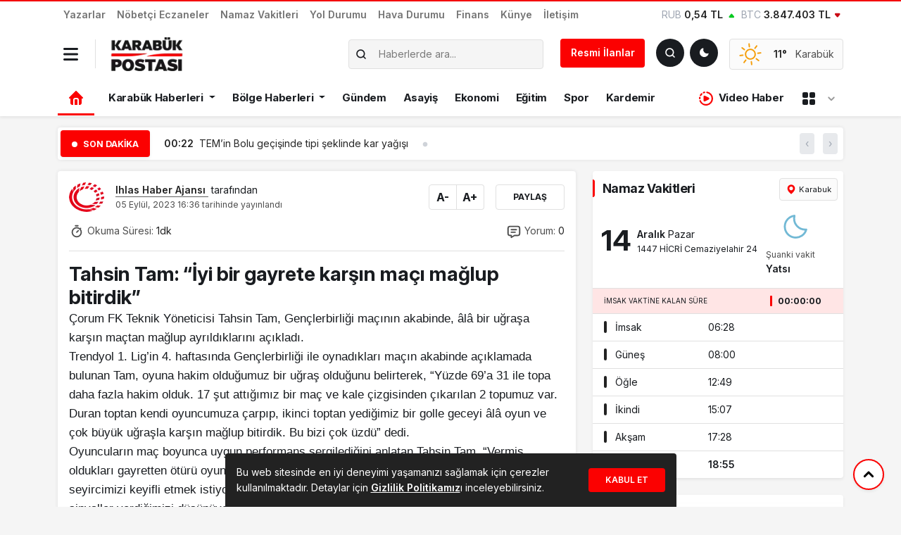

--- FILE ---
content_type: text/html; charset=UTF-8
request_url: https://karabukpostasi.com/tahsin-tam-iyi-bir-gayrete-karsin-maci-maglup-bitirdik/
body_size: 29546
content:

<!doctype html>
<html dir="ltr" lang="tr" prefix="og: https://ogp.me/ns#">
<head>
<meta charset="UTF-8">
<meta name="viewport" content="width=device-width, initial-scale=1">
<link rel="profile" href="https://gmpg.org/xfn/11">
<meta http-equiv="refresh" content="">
<link rel="shortcut icon" type="image/png" href="https://karabukpostasi.com/wp-content/uploads/2024/08/66b0946e76778.png"/>
<meta name="theme-color" content="#000">
<meta name="apple-mobile-web-app-capable" content="yes">
<meta name="mobile-web-app-capable" content="yes">
<link rel="apple-touch-startup-image" href="https://karabukpostasi.com/wp-content/uploads/2024/08/66b0946e76778.png">
<meta name="apple-mobile-web-app-title" content="Karabük, Safranbolu, Eflani, Eskipazar, Yenice ve Ovacık için en güncel son dakika haberler.">
<meta name="application-name" content="Karabük, Safranbolu, Eflani, Eskipazar, Yenice ve Ovacık için en güncel son dakika haberler.">
<link rel="icon" href="https://karabukpostasi.com/wp-content/uploads/2024/08/66b0946e76778.png" sizes="32x32"/>
<link rel="icon" href="https://karabukpostasi.com/wp-content/uploads/2024/08/66b0946e76778.png" sizes="192x192"/>
<link rel="apple-touch-icon" href="https://karabukpostasi.com/wp-content/uploads/2024/08/66b0946e76778.png"/>
<meta name="msapplication-TileImage" content="https://karabukpostasi.com/wp-content/uploads/2024/08/66b0946e76778.png"/>
<link rel="preconnect" href="https://fonts.gstatic.com" crossorigin>
<title>Tahsin Tam: “İyi bir gayrete karşın maçı mağlup bitirdik” | Karabük Haber Postası</title>
<style>img:is([sizes="auto" i], [sizes^="auto," i]){contain-intrinsic-size:3000px 1500px}</style>
<meta name="description" content="Çorum FK Teknik Yöneticisi Tahsin Tam, Gençlerbirliği maçının akabinde, güzel bir uğraşa karşın maçtan mağlup ayrıldıklarını açıkladı. Trendyol 1. Lig’in 4. haftasında Gençlerbirliği ile oynadıkları maçın akabinde açıklamada bulunan Tam, oyuna hakim ..."/>
<meta name="robots" content="max-image-preview:large"/>
<link rel="canonical" href="https://karabukpostasi.com/tahsin-tam-iyi-bir-gayrete-karsin-maci-maglup-bitirdik/"/>
<meta name="generator" content="All in One SEO (AIOSEO) 4.7.1.1"/>
<meta property="og:locale" content="tr_TR"/>
<meta property="og:site_name" content="Karabük Haber Postası | Karabük, Safranbolu, Eflani, Eskipazar, Yenice ve Ovacık için en güncel son dakika haberler."/>
<meta property="og:type" content="article"/>
<meta property="og:title" content="Tahsin Tam: “İyi bir gayrete karşın maçı mağlup bitirdik” | Karabük Haber Postası"/>
<meta property="og:description" content="Çorum FK Teknik Yöneticisi Tahsin Tam, Gençlerbirliği maçının akabinde, güzel bir uğraşa karşın maçtan mağlup ayrıldıklarını açıkladı. Trendyol 1. Lig’in 4. haftasında Gençlerbirliği ile oynadıkları maçın akabinde açıklamada bulunan Tam, oyuna hakim ..."/>
<meta property="og:url" content="https://karabukpostasi.com/tahsin-tam-iyi-bir-gayrete-karsin-maci-maglup-bitirdik/"/>
<meta property="og:image" content="https://karabukpostasi.com/wp-content/themes/mevzu/img/logo_admin.png"/>
<meta property="og:image:secure_url" content="https://karabukpostasi.com/wp-content/themes/mevzu/img/logo_admin.png"/>
<meta property="article:published_time" content="2023-09-05T13:36:03+00:00"/>
<meta property="article:modified_time" content="2023-09-05T13:36:03+00:00"/>
<meta property="article:publisher" content="https://www.facebook.com/karabukpostasigazetesi"/>
<meta name="twitter:card" content="summary_large_image"/>
<meta name="twitter:title" content="Tahsin Tam: “İyi bir gayrete karşın maçı mağlup bitirdik” | Karabük Haber Postası"/>
<meta name="twitter:description" content="Çorum FK Teknik Yöneticisi Tahsin Tam, Gençlerbirliği maçının akabinde, güzel bir uğraşa karşın maçtan mağlup ayrıldıklarını açıkladı. Trendyol 1. Lig’in 4. haftasında Gençlerbirliği ile oynadıkları maçın akabinde açıklamada bulunan Tam, oyuna hakim ..."/>
<meta name="twitter:image" content="https://karabukpostasi.com/wp-content/themes/mevzu/img/logo_admin.png"/>
<script type="application/ld+json" class="aioseo-schema">{"@context":"https:\/\/schema.org","@graph":[{"@type":"Article","@id":"https:\/\/karabukpostasi.com\/tahsin-tam-iyi-bir-gayrete-karsin-maci-maglup-bitirdik\/#article","name":"Tahsin Tam: \u201c\u0130yi bir gayrete kar\u015f\u0131n ma\u00e7\u0131 ma\u011flup bitirdik\u201d | Karab\u00fck Haber Postas\u0131","headline":"Tahsin Tam: \u201c\u0130yi bir gayrete kar\u015f\u0131n ma\u00e7\u0131 ma\u011flup bitirdik\u201d","author":{"@id":"https:\/\/karabukpostasi.com\/author\/iha\/#author"},"publisher":{"@id":"https:\/\/karabukpostasi.com\/#organization"},"image":{"@type":"ImageObject","url":"https:\/\/karabukpostasi.com\/wp-content\/themes\/mevzu\/img\/logo_admin.png","@id":"https:\/\/karabukpostasi.com\/#articleImage"},"datePublished":"2023-09-05T16:36:03+03:00","dateModified":"2023-09-05T16:36:03+03:00","inLanguage":"tr-TR","mainEntityOfPage":{"@id":"https:\/\/karabukpostasi.com\/tahsin-tam-iyi-bir-gayrete-karsin-maci-maglup-bitirdik\/#webpage"},"isPartOf":{"@id":"https:\/\/karabukpostasi.com\/tahsin-tam-iyi-bir-gayrete-karsin-maci-maglup-bitirdik\/#webpage"},"articleSection":"Spor, ma\u00e7, Oyun"},{"@type":"BreadcrumbList","@id":"https:\/\/karabukpostasi.com\/tahsin-tam-iyi-bir-gayrete-karsin-maci-maglup-bitirdik\/#breadcrumblist","itemListElement":[{"@type":"ListItem","@id":"https:\/\/karabukpostasi.com\/#listItem","position":1,"name":"Ev","item":"https:\/\/karabukpostasi.com\/","nextItem":"https:\/\/karabukpostasi.com\/tahsin-tam-iyi-bir-gayrete-karsin-maci-maglup-bitirdik\/#listItem"},{"@type":"ListItem","@id":"https:\/\/karabukpostasi.com\/tahsin-tam-iyi-bir-gayrete-karsin-maci-maglup-bitirdik\/#listItem","position":2,"name":"Tahsin Tam: \u201c\u0130yi bir gayrete kar\u015f\u0131n ma\u00e7\u0131 ma\u011flup bitirdik\u201d","previousItem":"https:\/\/karabukpostasi.com\/#listItem"}]},{"@type":"Organization","@id":"https:\/\/karabukpostasi.com\/#organization","name":"Karab\u00fck Postas\u0131","description":"Karab\u00fck, Safranbolu, Eflani, Eskipazar, Yenice ve Ovac\u0131k i\u00e7in en g\u00fcncel son dakika haberler.","url":"https:\/\/karabukpostasi.com\/","logo":{"@type":"ImageObject","url":"https:\/\/karabukpostasi.com\/wp-content\/themes\/mevzu\/img\/logo_admin.png","@id":"https:\/\/karabukpostasi.com\/tahsin-tam-iyi-bir-gayrete-karsin-maci-maglup-bitirdik\/#organizationLogo"},"image":{"@id":"https:\/\/karabukpostasi.com\/tahsin-tam-iyi-bir-gayrete-karsin-maci-maglup-bitirdik\/#organizationLogo"},"sameAs":["https:\/\/www.facebook.com\/karabukpostasigazetesi"]},{"@type":"Person","@id":"https:\/\/karabukpostasi.com\/author\/iha\/#author","url":"https:\/\/karabukpostasi.com\/author\/iha\/","name":"Ihlas Haber Ajans\u0131","image":{"@type":"ImageObject","@id":"https:\/\/karabukpostasi.com\/tahsin-tam-iyi-bir-gayrete-karsin-maci-maglup-bitirdik\/#authorImage","url":"https:\/\/secure.gravatar.com\/avatar\/6bafd791ec50c49c55a12596ca031273b2a1358a35c9835da109e09c95df5d22?s=96&d=mm&r=g","width":96,"height":96,"caption":"Ihlas Haber Ajans\u0131"}},{"@type":"WebPage","@id":"https:\/\/karabukpostasi.com\/tahsin-tam-iyi-bir-gayrete-karsin-maci-maglup-bitirdik\/#webpage","url":"https:\/\/karabukpostasi.com\/tahsin-tam-iyi-bir-gayrete-karsin-maci-maglup-bitirdik\/","name":"Tahsin Tam: \u201c\u0130yi bir gayrete kar\u015f\u0131n ma\u00e7\u0131 ma\u011flup bitirdik\u201d | Karab\u00fck Haber Postas\u0131","description":"\u00c7orum FK Teknik Y\u00f6neticisi Tahsin Tam, Gen\u00e7lerbirli\u011fi ma\u00e7\u0131n\u0131n akabinde, g\u00fczel bir u\u011fra\u015fa kar\u015f\u0131n ma\u00e7tan ma\u011flup ayr\u0131ld\u0131klar\u0131n\u0131 a\u00e7\u0131klad\u0131. Trendyol 1. Lig\u2019in 4. haftas\u0131nda Gen\u00e7lerbirli\u011fi ile oynad\u0131klar\u0131 ma\u00e7\u0131n akabinde a\u00e7\u0131klamada bulunan Tam, oyuna hakim ...","inLanguage":"tr-TR","isPartOf":{"@id":"https:\/\/karabukpostasi.com\/#website"},"breadcrumb":{"@id":"https:\/\/karabukpostasi.com\/tahsin-tam-iyi-bir-gayrete-karsin-maci-maglup-bitirdik\/#breadcrumblist"},"author":{"@id":"https:\/\/karabukpostasi.com\/author\/iha\/#author"},"creator":{"@id":"https:\/\/karabukpostasi.com\/author\/iha\/#author"},"datePublished":"2023-09-05T16:36:03+03:00","dateModified":"2023-09-05T16:36:03+03:00"},{"@type":"WebSite","@id":"https:\/\/karabukpostasi.com\/#website","url":"https:\/\/karabukpostasi.com\/","name":"Karab\u00fck Postas\u0131","description":"Karab\u00fck, Safranbolu, Eflani, Eskipazar, Yenice ve Ovac\u0131k i\u00e7in en g\u00fcncel son dakika haberler.","inLanguage":"tr-TR","publisher":{"@id":"https:\/\/karabukpostasi.com\/#organization"}}]}</script>
<meta name="title" content="Tahsin Tam: “İyi bir gayrete karşın maçı mağlup bitirdik”"/>
<meta name="description" content="Çorum FK Teknik Yöneticisi Tahsin Tam, Gençlerbirliği maçının akabinde, âlâ bir uğraşa karşın maçtan mağlup ayrıldıklarını açıkladı. Trendyol 1. Lig’in 4. haftasında Gençlerbirliği ile oynadıkları maçın akabinde açıklamada bulunan Tam, oyuna hakim olduğumuz bir uğraş olduğunu belirterek, “Yü..."/>
<meta name="datePublished" content="2023-09-05T16:36:03+03:00"/>
<meta name="dateModified" content="2023-09-05T16:36:03+03:00"/>
<meta name="url" content="https://karabukpostasi.com/tahsin-tam-iyi-bir-gayrete-karsin-maci-maglup-bitirdik/"/>
<meta name="articleSection" content="news">
<meta name="articleAuthor" content="İHA">
<meta property="og:title" content="Tahsin Tam: “İyi bir gayrete karşın maçı mağlup bitirdik”"/>
<meta property="og:description" content="Çorum FK Teknik Yöneticisi Tahsin Tam, Gençlerbirliği maçının akabinde, âlâ bir uğraşa karşın maçtan mağlup ayrıldıklarını açıkladı. Trendyol 1. Lig’in 4. haftasında Gençlerbirliği ile oynadıkları maçın akabinde açıklamada bulunan Tam, oyuna hakim olduğumuz bir uğraş olduğunu belirterek, “Yü..."/>
<meta property="og:type" content="article"/>
<meta property="og:url" content="https://karabukpostasi.com/tahsin-tam-iyi-bir-gayrete-karsin-maci-maglup-bitirdik/"/>
<meta property="og:site_name" content="Karabük Haber Postası"/>
<meta property="og:image" content=""/>
<link rel="stylesheet" type="text/css" href="//karabukpostasi.com/wp-content/cache/wpfc-minified/fib77u5k/e877r.css" media="all"/>
<link rel='stylesheet' id='select2-css-css' href='https://cdn.jsdelivr.net/npm/select2@4.1.0-rc.0/dist/css/select2.min.css?ver=6.8.3' media='all'/>
<link rel='stylesheet' id='select2-bootstrap5-css-css' href='https://cdn.jsdelivr.net/npm/select2-bootstrap-5-theme@1.3.0/dist/select2-bootstrap-5-theme.min.css?ver=6.8.3' media='all'/>
<link rel="stylesheet" type="text/css" href="//karabukpostasi.com/wp-content/cache/wpfc-minified/9ldutaso/e877r.css" media="screen"/>
<meta name="onesignal" content="wordpress-plugin"/>
<link rel="icon" href="https://karabukpostasi.com/wp-content/uploads/2024/10/67107f97768fa.webp" sizes="32x32"/>
<link rel="icon" href="https://karabukpostasi.com/wp-content/uploads/2024/10/67107f97768fa.webp" sizes="192x192"/>
<link rel="apple-touch-icon" href="https://karabukpostasi.com/wp-content/uploads/2024/10/67107f97768fa.webp"/>
<meta name="msapplication-TileImage" content="https://karabukpostasi.com/wp-content/uploads/2024/10/67107f97768fa.webp"/>
<style id="mevzu-dynamic-background">body{background-color:#f5f5f5 !important;}</style><style id="mevzu-dynamic-styles">:root{--mdb-primary:#fb0101 !important;--mdb-primary-rgb:251, 1, 1 !important;}
body.dark{--mdb-primary:#e20101 !important;--mdb-primary-rgb:226, 1, 1;}</style>    
<link rel="stylesheet" type="text/css" href="//karabukpostasi.com/wp-content/cache/wpfc-minified/8n9yiukw/e877r.css" media="all"/>
<style>:root{--mdb-primary:#seçilen_hex_kodu;--mdb-primary-rgb:seçilen_rgb_değeri;}
.badge-primary{background:rgba(var(--mdb-primary-rgb), .2);color:var(--mdb-primary-rgb)}
body.dark .bg-primary{background:rgba(var(--mdb-primary-rgb), .8) !important}
.kose-reklam img{height:567.81px !important;}</style>
<link rel="stylesheet" href="https://cdn.jsdelivr.net/npm/swiper@10/swiper-bundle.min.css"/>
<script data-wpfc-render="false">var Wpfcll={s:[],osl:0,scroll:false,i:function(){Wpfcll.ss();window.addEventListener('load',function(){window.addEventListener("DOMSubtreeModified",function(e){Wpfcll.osl=Wpfcll.s.length;Wpfcll.ss();if(Wpfcll.s.length > Wpfcll.osl){Wpfcll.ls(false);}},false);Wpfcll.ls(true);});window.addEventListener('scroll',function(){Wpfcll.scroll=true;Wpfcll.ls(false);});window.addEventListener('resize',function(){Wpfcll.scroll=true;Wpfcll.ls(false);});window.addEventListener('click',function(){Wpfcll.scroll=true;Wpfcll.ls(false);});},c:function(e,pageload){var w=document.documentElement.clientHeight || body.clientHeight;var n=0;if(pageload){n=0;}else{n=(w > 800) ? 800:200;n=Wpfcll.scroll ? 800:n;}var er=e.getBoundingClientRect();var t=0;var p=e.parentNode ? e.parentNode:false;if(typeof p.getBoundingClientRect=="undefined"){var pr=false;}else{var pr=p.getBoundingClientRect();}if(er.x==0 && er.y==0){for(var i=0;i < 10;i++){if(p){if(pr.x==0 && pr.y==0){if(p.parentNode){p=p.parentNode;}if(typeof p.getBoundingClientRect=="undefined"){pr=false;}else{pr=p.getBoundingClientRect();}}else{t=pr.top;break;}}};}else{t=er.top;}if(w - t+n > 0){return true;}return false;},r:function(e,pageload){var s=this;var oc,ot;try{oc=e.getAttribute("data-wpfc-original-src");ot=e.getAttribute("data-wpfc-original-srcset");if(s.c(e,pageload)){if(oc || ot){if(e.tagName=="DIV" || e.tagName=="A"){e.style.backgroundImage="url("+oc+")";e.removeAttribute("data-wpfc-original-src");e.removeAttribute("data-wpfc-original-srcset");e.removeAttribute("onload");}else{if(oc){e.setAttribute('src',oc);}if(ot){e.setAttribute('srcset',ot);}if(e.getAttribute("alt") && e.getAttribute("alt")=="blank"){e.removeAttribute("alt");}e.removeAttribute("data-wpfc-original-src");e.removeAttribute("data-wpfc-original-srcset");e.removeAttribute("onload");if(e.tagName=="IFRAME"){e.onload=function(){if(typeof window.jQuery !="undefined"){if(jQuery.fn.fitVids){jQuery(e).parent().fitVids({customSelector:"iframe[src]"});}}var s=e.getAttribute("src").match(/templates\/youtube\.html\#(.+)/);var y="https://www.youtube.com/embed/";if(s){try{var i=e.contentDocument || e.contentWindow;if(i.location.href=="about:blank"){e.setAttribute('src',y+s[1]);}}catch(err){e.setAttribute('src',y+s[1]);}}}}}}else{if(e.tagName=="NOSCRIPT"){if(jQuery(e).attr("data-type")=="wpfc"){e.removeAttribute("data-type");jQuery(e).after(jQuery(e).text());}}}}}catch(error){console.log(error);console.log("==>",e);}},ss:function(){var i=Array.prototype.slice.call(document.getElementsByTagName("img"));var f=Array.prototype.slice.call(document.getElementsByTagName("iframe"));var d=Array.prototype.slice.call(document.getElementsByTagName("div"));var a=Array.prototype.slice.call(document.getElementsByTagName("a"));var n=Array.prototype.slice.call(document.getElementsByTagName("noscript"));this.s=i.concat(f).concat(d).concat(a).concat(n);},ls:function(pageload){var s=this;[].forEach.call(s.s,function(e,index){s.r(e,pageload);});}};document.addEventListener('DOMContentLoaded',function(){wpfci();});function wpfci(){Wpfcll.i();}</script>
</head>
<body class="wp-singular post-template-default single single-post postid-133932 single-format-standard wp-custom-logo wp-theme-mevzu2 bg-white">
<header class="header1">
<div class="shadow-sm bg-white rounded-bottom">
<div class="container">
<div class="row align-items-center d-lg-none py-2 mobil-header">
<div class="col-auto border-end"> <button data-trigger="navbar_main" class="dark-mode-toggle bg-transparent px-0 py-1 border-0 nav_button" type="button"> <svg xmlns="http://www.w3.org/2000/svg" width="18" height="18" viewBox="0 0 448 512"><path fill="currentColor" d="M16 132h416c8.837 0 16-7.163 16-16V76c0-8.837-7.163-16-16-16H16C7.163 60 0 67.163 0 76v40c0 8.837 7.163 16 16 16m0 160h416c8.837 0 16-7.163 16-16v-40c0-8.837-7.163-16-16-16H16c-8.837 0-16 7.163-16 16v40c0 8.837 7.163 16 16 16m0 160h416c8.837 0 16-7.163 16-16v-40c0-8.837-7.163-16-16-16H16c-8.837 0-16 7.163-16 16v40c0 8.837 7.163 16 16 16"/></svg> </button></div><div class="col"> <a href="https://karabukpostasi.com"> <img class="w-auto" src="https://karabukpostasi.com/wp-content/uploads/2025/02/67affd6670fbb.webp" alt="Karabük Haber Postası" style="height:40px"> <h1 class="d-none">Karabük Haber Postası</h1> </a></div><div class="col-auto"> <button id="darkModeToggle" class="dark-mode-toggle" aria-label="Toggle dark mode"></button></div><div class="col-auto ps-0"> <a href="#ara" type="button" class="btn btn-dark p-2 shadow-sm" data-bs-toggle="modal" data-bs-target="#aramaYap" style="line-height: 23px"> <svg xmlns="http://www.w3.org/2000/svg" width="16" height="16" viewBox="0 0 24 24"><path fill="none" stroke="currentColor" stroke-linecap="round" stroke-linejoin="round" stroke-width="2.5" d="m21 21l-4.343-4.343m0 0A8 8 0 1 0 5.343 5.343a8 8 0 0 0 11.314 11.314Z"></path></svg> <span class="fw-semibold small ps-1">Haber Ara</span> </a></div></div></div><ul id="menu-mevzu2-mobil-menu" class="d-lg-none mobil-menu m-0"><li id="menu-item-228915" class="menu-item menu-item-type-taxonomy menu-item-object-category nav-item nav-item-228915"><a href="https://karabukpostasi.com/kategori/karabuk/" class="nav-link">Karabük Haberleri</a></li>
<li id="menu-item-228914" class="menu-item menu-item-type-taxonomy menu-item-object-category nav-item nav-item-228914"><a href="https://karabukpostasi.com/kategori/bolge-haberleri/" class="nav-link">Bölge Haberleri</a></li>
<li id="menu-item-228920" class="menu-item menu-item-type-taxonomy menu-item-object-category nav-item nav-item-228920"><a href="https://karabukpostasi.com/kategori/turkiye/" class="nav-link">Türkiye</a></li>
<li id="menu-item-228918" class="menu-item menu-item-type-taxonomy menu-item-object-category nav-item nav-item-228918"><a href="https://karabukpostasi.com/kategori/gundem/" class="nav-link">Gündem</a></li>
<li id="menu-item-228921" class="menu-item menu-item-type-taxonomy menu-item-object-category nav-item nav-item-228921"><a href="https://karabukpostasi.com/kategori/video-haber/" class="nav-link">Video Haber</a></li>
<li id="menu-item-228919" class="menu-item menu-item-type-taxonomy menu-item-object-category current-post-ancestor current-menu-parent current-post-parent nav-item nav-item-228919"><a href="https://karabukpostasi.com/kategori/spor/" class="nav-link">Spor</a></li>
<li id="menu-item-228916" class="menu-item menu-item-type-taxonomy menu-item-object-category nav-item nav-item-228916"><a href="https://karabukpostasi.com/kategori/ekonomi/" class="nav-link">Ekonomi</a></li>
<li id="menu-item-228917" class="menu-item menu-item-type-taxonomy menu-item-object-category nav-item nav-item-228917"><a href="https://karabukpostasi.com/kategori/genc-kalemler/" class="nav-link">Genç Kalemler</a></li>
</ul></div><nav id="navbar_main" class="mobile-offcanvas navbar navbar-expand-lg bg-white pt-2">
<div class="d-block">
<a href="https://karabukpostasi.com" class="d-block pt-1 text-center">
<img class="w-auto" src="https://karabukpostasi.com/wp-content/uploads/2025/02/67affd6670fbb.webp" alt="Karabük Haber Postası" style="height:40px">
<h1 class="d-none">Karabük Haber Postası</h1>
</a>
<div class="row align-items-center justify-content-center text-center mt-3">
<div class="col-auto"> <a href="https://www.facebook.com/karabukpostasigazetesi" title="Facebook" target="_blank" class="d-block text-link"> <svg class="m-0" xmlns="http://www.w3.org/2000/svg" width="30" height="20" viewBox="0 0 512 512"><path fill="currentColor" d="M504 256C504 119 393 8 256 8S8 119 8 256c0 123.78 90.69 226.38 209.25 245V327.69h-63V256h63v-54.64c0-62.15 37-96.48 93.67-96.48c27.14 0 55.52 4.84 55.52 4.84v61h-31.28c-30.8 0-40.41 19.12-40.41 38.73V256h68.78l-11 71.69h-57.78V501C413.31 482.38 504 379.78 504 256"/></svg> </a></div><div class="col-auto"> <a href="https://twitter.com/karabukposta" title="Twitter" target="_blank" class="d-block text-link"> <svg class="m-0" xmlns="http://www.w3.org/2000/svg" width="30" height="20" viewBox="0 0 16 16"><path fill="currentColor" d="M9.294 6.928L14.357 1h-1.2L8.762 6.147L5.25 1H1.2l5.31 7.784L1.2 15h1.2l4.642-5.436L10.751 15h4.05zM7.651 8.852l-.538-.775L2.832 1.91h1.843l3.454 4.977l.538.775l4.491 6.47h-1.843z"/></svg> </a></div><div class="col-auto"> <a href="https://www.instagram.com/karabukpostasi" title="Instagram" target="_blank" class="d-block text-link"> <svg class="m-0" xmlns="http://www.w3.org/2000/svg" width="27.5" height="20" viewBox="0 0 448 512"><path fill="currentColor" d="M224.1 141c-63.6 0-114.9 51.3-114.9 114.9s51.3 114.9 114.9 114.9S339 319.5 339 255.9S287.7 141 224.1 141m0 189.6c-41.1 0-74.7-33.5-74.7-74.7s33.5-74.7 74.7-74.7s74.7 33.5 74.7 74.7s-33.6 74.7-74.7 74.7m146.4-194.3c0 14.9-12 26.8-26.8 26.8c-14.9 0-26.8-12-26.8-26.8s12-26.8 26.8-26.8s26.8 12 26.8 26.8m76.1 27.2c-1.7-35.9-9.9-67.7-36.2-93.9c-26.2-26.2-58-34.4-93.9-36.2c-37-2.1-147.9-2.1-184.9 0c-35.8 1.7-67.6 9.9-93.9 36.1s-34.4 58-36.2 93.9c-2.1 37-2.1 147.9 0 184.9c1.7 35.9 9.9 67.7 36.2 93.9s58 34.4 93.9 36.2c37 2.1 147.9 2.1 184.9 0c35.9-1.7 67.7-9.9 93.9-36.2c26.2-26.2 34.4-58 36.2-93.9c2.1-37 2.1-147.8 0-184.8M398.8 388c-7.8 19.6-22.9 34.7-42.6 42.6c-29.5 11.7-99.5 9-132.1 9s-102.7 2.6-132.1-9c-19.6-7.8-34.7-22.9-42.6-42.6c-11.7-29.5-9-99.5-9-132.1s-2.6-102.7 9-132.1c7.8-19.6 22.9-34.7 42.6-42.6c29.5-11.7 99.5-9 132.1-9s102.7-2.6 132.1 9c19.6 7.8 34.7 22.9 42.6 42.6c11.7 29.5 9 99.5 9 132.1s2.7 102.7-9 132.1"/></svg> </a></div><div class="col-auto"> <a href="https://www.youtube.com/@birlikmedyaa" title="Youtube" target="_blank" class="d-block text-link"> <svg class="m-0" xmlns="http://www.w3.org/2000/svg" width="32.5" height="20" viewBox="0 0 576 512"><path fill="currentColor" d="M549.655 124.083c-6.281-23.65-24.787-42.276-48.284-48.597C458.781 64 288 64 288 64S117.22 64 74.629 75.486c-23.497 6.322-42.003 24.947-48.284 48.597c-11.412 42.867-11.412 132.305-11.412 132.305s0 89.438 11.412 132.305c6.281 23.65 24.787 41.5 48.284 47.821C117.22 448 288 448 288 448s170.78 0 213.371-11.486c23.497-6.321 42.003-24.171 48.284-47.821c11.412-42.867 11.412-132.305 11.412-132.305s0-89.438-11.412-132.305m-317.51 213.508V175.185l142.739 81.205z"/></svg> </a></div></div><div class="row mx-2 border-top pt-3 mt-3">
<div class="col-12 ms-auto"> <ul id="menu-mevzu2-ust-menu" class="navbar-nav nav-mobil"><li id="menu-item-216181" class="menu-item menu-item-type-post_type menu-item-object-page nav-item nav-item-216181"><a href="https://karabukpostasi.com/yazarlar/" class="nav-link">Yazarlar</a></li> <li id="menu-item-232327" class="menu-item menu-item-type-post_type menu-item-object-page nav-item nav-item-232327"><a href="https://karabukpostasi.com/nobetci-eczaneler/" class="nav-link">Nöbetçi Eczaneler</a></li> <li id="menu-item-218404" class="menu-item menu-item-type-post_type menu-item-object-page nav-item nav-item-218404"><a href="https://karabukpostasi.com/namaz-vakitleri/" class="nav-link">Namaz Vakitleri</a></li> <li id="menu-item-218667" class="menu-item menu-item-type-post_type menu-item-object-page nav-item nav-item-218667"><a href="https://karabukpostasi.com/yol-durumu/" class="nav-link">Yol Durumu</a></li> <li id="menu-item-216180" class="menu-item menu-item-type-post_type menu-item-object-page nav-item nav-item-216180"><a href="https://karabukpostasi.com/havadurumu/" class="nav-link">Hava Durumu</a></li> <li id="menu-item-227287" class="menu-item menu-item-type-post_type menu-item-object-page nav-item nav-item-227287"><a href="https://karabukpostasi.com/finans/" class="nav-link">Finans</a></li> <li id="menu-item-216183" class="menu-item menu-item-type-post_type menu-item-object-page nav-item nav-item-216183"><a href="https://karabukpostasi.com/kunye/" class="nav-link">Künye</a></li> <li id="menu-item-216184" class="menu-item menu-item-type-post_type menu-item-object-page nav-item nav-item-216184"><a href="https://karabukpostasi.com/iletisim/" class="nav-link">İletişim</a></li> </ul></div><div class="col"> <hr class="border-color-primary"> <ul id="mobil_menu" class="navbar-nav nav-mobil mt-0"><li id="menu-item-216188" class="menu-item menu-item-type-taxonomy menu-item-object-category menu-item-has-children dropdown nav-item nav-item-216188"><a href="https://karabukpostasi.com/kategori/karabuk/" class="nav-link dropdown-toggle" data-bs-toggle="dropdown" aria-haspopup="true" aria-expanded="false">Karabük Haberleri</a> <ul class="dropdown-menu depth_0"> <li id="menu-item-258286" class="menu-item menu-item-type-taxonomy menu-item-object-category nav-item nav-item-258286"><a href="https://karabukpostasi.com/kategori/karabuk/" class="dropdown-item">Merkez</a></li> <li id="menu-item-216198" class="menu-item menu-item-type-taxonomy menu-item-object-category nav-item nav-item-216198"><a href="https://karabukpostasi.com/kategori/karabuk/eflani/" class="dropdown-item">Eflani</a></li> <li id="menu-item-216199" class="menu-item menu-item-type-taxonomy menu-item-object-category nav-item nav-item-216199"><a href="https://karabukpostasi.com/kategori/karabuk/eskipazar/" class="dropdown-item">Eskipazar</a></li> <li id="menu-item-216200" class="menu-item menu-item-type-taxonomy menu-item-object-category nav-item nav-item-216200"><a href="https://karabukpostasi.com/kategori/karabuk/ovacik/" class="dropdown-item">Ovacık</a></li> <li id="menu-item-216201" class="menu-item menu-item-type-taxonomy menu-item-object-category nav-item nav-item-216201"><a href="https://karabukpostasi.com/kategori/karabuk/safranbolu/" class="dropdown-item">Safranbolu</a></li> <li id="menu-item-216202" class="menu-item menu-item-type-taxonomy menu-item-object-category nav-item nav-item-216202"><a href="https://karabukpostasi.com/kategori/karabuk/yenice/" class="dropdown-item">Yenice</a></li> </ul> </li> <li id="menu-item-216191" class="menu-item menu-item-type-taxonomy menu-item-object-category menu-item-has-children dropdown nav-item nav-item-216191"><a href="https://karabukpostasi.com/kategori/bolge-haberleri/" class="nav-link dropdown-toggle" data-bs-toggle="dropdown" aria-haspopup="true" aria-expanded="false">Bölge Haberleri</a> <ul class="dropdown-menu depth_0"> <li id="menu-item-216192" class="menu-item menu-item-type-taxonomy menu-item-object-category nav-item nav-item-216192"><a href="https://karabukpostasi.com/kategori/bolge-haberleri/bartin/" class="dropdown-item">Bartın</a></li> <li id="menu-item-216193" class="menu-item menu-item-type-taxonomy menu-item-object-category nav-item nav-item-216193"><a href="https://karabukpostasi.com/kategori/bolge-haberleri/bolu/" class="dropdown-item">Bolu</a></li> <li id="menu-item-216194" class="menu-item menu-item-type-taxonomy menu-item-object-category nav-item nav-item-216194"><a href="https://karabukpostasi.com/kategori/bolge-haberleri/cankiri/" class="dropdown-item">Çankırı</a></li> <li id="menu-item-216195" class="menu-item menu-item-type-taxonomy menu-item-object-category nav-item nav-item-216195"><a href="https://karabukpostasi.com/kategori/bolge-haberleri/duzce/" class="dropdown-item">Düzce</a></li> <li id="menu-item-216196" class="menu-item menu-item-type-taxonomy menu-item-object-category nav-item nav-item-216196"><a href="https://karabukpostasi.com/kategori/bolge-haberleri/kastamonu/" class="dropdown-item">Kastamonu</a></li> <li id="menu-item-216197" class="menu-item menu-item-type-taxonomy menu-item-object-category nav-item nav-item-216197"><a href="https://karabukpostasi.com/kategori/bolge-haberleri/zonguldak/" class="dropdown-item">Zonguldak</a></li> </ul> </li> <li id="menu-item-216186" class="menu-item menu-item-type-taxonomy menu-item-object-category nav-item nav-item-216186"><a href="https://karabukpostasi.com/kategori/gundem/" class="nav-link">Gündem</a></li> <li id="menu-item-216203" class="menu-item menu-item-type-taxonomy menu-item-object-category nav-item nav-item-216203"><a href="https://karabukpostasi.com/kategori/asayis/" class="nav-link">Asayiş</a></li> <li id="menu-item-217189" class="menu-item menu-item-type-taxonomy menu-item-object-category nav-item nav-item-217189"><a href="https://karabukpostasi.com/kategori/ekonomi/" class="nav-link">Ekonomi</a></li> <li id="menu-item-216204" class="menu-item menu-item-type-taxonomy menu-item-object-category nav-item nav-item-216204"><a href="https://karabukpostasi.com/kategori/egitim/" class="nav-link">Eğitim</a></li> <li id="menu-item-216189" class="menu-item menu-item-type-taxonomy menu-item-object-category current-post-ancestor current-menu-parent current-post-parent nav-item nav-item-216189"><a href="https://karabukpostasi.com/kategori/spor/" class="nav-link">Spor</a></li> <li id="menu-item-216205" class="menu-item menu-item-type-taxonomy menu-item-object-category nav-item nav-item-216205"><a href="https://karabukpostasi.com/kategori/kardemir/" class="nav-link">Kardemir</a></li> </ul></div></div></div></nav>
<nav id="navbar_main" class="d-none d-lg-block navbar navbar-expand-lg navbar-light p-0 shadow-sm">
<div class="header-ust header-bg">
<div class="container">
<div class="row align-items-center justify-content-between text-muted">
<div class="col-auto"> <ul class="navbar-nav align-items-center small fw-semibold"> <li class="menu-item menu-item-type-post_type menu-item-object-page nav-item nav-item-216181"><a href="https://karabukpostasi.com/yazarlar/" class="nav-link">Yazarlar</a></li> <li class="menu-item menu-item-type-post_type menu-item-object-page nav-item nav-item-232327"><a href="https://karabukpostasi.com/nobetci-eczaneler/" class="nav-link">Nöbetçi Eczaneler</a></li> <li class="menu-item menu-item-type-post_type menu-item-object-page nav-item nav-item-218404"><a href="https://karabukpostasi.com/namaz-vakitleri/" class="nav-link">Namaz Vakitleri</a></li> <li class="menu-item menu-item-type-post_type menu-item-object-page nav-item nav-item-218667"><a href="https://karabukpostasi.com/yol-durumu/" class="nav-link">Yol Durumu</a></li> <li class="menu-item menu-item-type-post_type menu-item-object-page nav-item nav-item-216180"><a href="https://karabukpostasi.com/havadurumu/" class="nav-link">Hava Durumu</a></li> <li class="menu-item menu-item-type-post_type menu-item-object-page nav-item nav-item-227287"><a href="https://karabukpostasi.com/finans/" class="nav-link">Finans</a></li> <li class="menu-item menu-item-type-post_type menu-item-object-page nav-item nav-item-216183"><a href="https://karabukpostasi.com/kunye/" class="nav-link">Künye</a></li> <li class="menu-item menu-item-type-post_type menu-item-object-page nav-item nav-item-216184"><a href="https://karabukpostasi.com/iletisim/" class="nav-link">İletişim</a></li> </ul></div><div class="col header-ust-sag small">
<div class="swiper" id="swiper-dovizler">
<div class="swiper-wrapper">
<div class="swiper-slide">
<div class="row align-items-center justify-content-end gx-2">
<div class="col-auto borsa-text"> <a href="https://karabukpostasi.com/finans/USD"> <span class="title text-secondary">USD</span> <span class="value text-dark fw-semibold"> 42,70 TL </span> <svg style="transform:rotate(0deg)" xmlns="http://www.w3.org/2000/svg" width="14" height="14" viewBox="0 0 20 22"><path fill="#09c922" d="M16.21 16H7.79a1.76 1.76 0 0 1-1.59-1a2.1 2.1 0 0 1 .26-2.21l4.21-5.1a1.76 1.76 0 0 1 2.66 0l4.21 5.1A2.1 2.1 0 0 1 17.8 15a1.76 1.76 0 0 1-1.59 1Z"/></svg> </a></div><div class="col-auto borsa-text"> <a href="https://karabukpostasi.com/finans/EUR"> <span class="title text-secondary">EUR</span> <span class="value text-dark fw-semibold"> 50,17 TL </span> <svg style="transform:rotate(0deg)" xmlns="http://www.w3.org/2000/svg" width="14" height="14" viewBox="0 0 20 22"><path fill="#09c922" d="M16.21 16H7.79a1.76 1.76 0 0 1-1.59-1a2.1 2.1 0 0 1 .26-2.21l4.21-5.1a1.76 1.76 0 0 1 2.66 0l4.21 5.1A2.1 2.1 0 0 1 17.8 15a1.76 1.76 0 0 1-1.59 1Z"/></svg> </a></div><div class="col-auto borsa-text"> <a href="https://karabukpostasi.com/finans/GBP"> <span class="title text-secondary">GBP</span> <span class="value text-dark fw-semibold"> 57,09 TL </span> <svg style="transform:rotate(180deg)" xmlns="http://www.w3.org/2000/svg" width="14" height="14" viewBox="0 0 20 22"><path fill="#c90914" d="M16.21 16H7.79a1.76 1.76 0 0 1-1.59-1a2.1 2.1 0 0 1 .26-2.21l4.21-5.1a1.76 1.76 0 0 1 2.66 0l4.21 5.1A2.1 2.1 0 0 1 17.8 15a1.76 1.76 0 0 1-1.59 1Z"/></svg> </a></div></div></div><div class="swiper-slide">
<div class="row align-items-center justify-content-end gx-2">
<div class="col-auto borsa-text"> <a href="https://karabukpostasi.com/finans/RUB"> <span class="title text-secondary">RUB</span> <span class="value text-dark fw-semibold"> 0,54 TL </span> <svg style="transform:rotate(0deg)" xmlns="http://www.w3.org/2000/svg" width="14" height="14" viewBox="0 0 20 22"><path fill="#09c922" d="M16.21 16H7.79a1.76 1.76 0 0 1-1.59-1a2.1 2.1 0 0 1 .26-2.21l4.21-5.1a1.76 1.76 0 0 1 2.66 0l4.21 5.1A2.1 2.1 0 0 1 17.8 15a1.76 1.76 0 0 1-1.59 1Z"/></svg> </a></div><div class="col-auto borsa-text"> <a href="https://karabukpostasi.com/finans/BTC"> <span class="title text-secondary">BTC</span> <span class="value text-dark fw-semibold"> 3.847.403 TL </span> <svg style="transform:rotate(180deg)" xmlns="http://www.w3.org/2000/svg" width="14" height="14" viewBox="0 0 20 22"><path fill="#c90914" d="M16.21 16H7.79a1.76 1.76 0 0 1-1.59-1a2.1 2.1 0 0 1 .26-2.21l4.21-5.1a1.76 1.76 0 0 1 2.66 0l4.21 5.1A2.1 2.1 0 0 1 17.8 15a1.76 1.76 0 0 1-1.59 1Z"/></svg> </a></div><div class="col-auto borsa-text"> <a href="https://karabukpostasi.com/finans/ETH"> <span class="title text-secondary">ETH</span> <span class="value text-dark fw-semibold"> 132.675 TL </span> <svg style="transform:rotate(0deg)" xmlns="http://www.w3.org/2000/svg" width="14" height="14" viewBox="0 0 20 22"><path fill="#09c922" d="M16.21 16H7.79a1.76 1.76 0 0 1-1.59-1a2.1 2.1 0 0 1 .26-2.21l4.21-5.1a1.76 1.76 0 0 1 2.66 0l4.21 5.1A2.1 2.1 0 0 1 17.8 15a1.76 1.76 0 0 1-1.59 1Z"/></svg> </a></div></div></div><div class="swiper-slide">
<div class="row align-items-center justify-content-end gx-2">
<div class="col-auto borsa-text"> <a href="https://karabukpostasi.com/finans/USDC"> <span class="title text-secondary">USDC</span> <span class="value text-dark fw-semibold"> 43 TL </span> <svg style="transform:rotate(180deg)" xmlns="http://www.w3.org/2000/svg" width="14" height="14" viewBox="0 0 20 22"><path fill="#c90914" d="M16.21 16H7.79a1.76 1.76 0 0 1-1.59-1a2.1 2.1 0 0 1 .26-2.21l4.21-5.1a1.76 1.76 0 0 1 2.66 0l4.21 5.1A2.1 2.1 0 0 1 17.8 15a1.76 1.76 0 0 1-1.59 1Z"/></svg> </a></div><div class="col-auto borsa-text"> <a href="https://karabukpostasi.com/finans/DOGE"> <span class="title text-secondary">DOGE</span> <span class="value text-dark fw-semibold"> 6 TL </span> <svg style="transform:rotate(0deg)" xmlns="http://www.w3.org/2000/svg" width="14" height="14" viewBox="0 0 20 22"><path fill="#09c922" d="M16.21 16H7.79a1.76 1.76 0 0 1-1.59-1a2.1 2.1 0 0 1 .26-2.21l4.21-5.1a1.76 1.76 0 0 1 2.66 0l4.21 5.1A2.1 2.1 0 0 1 17.8 15a1.76 1.76 0 0 1-1.59 1Z"/></svg> </a></div></div></div></div></div></div></div></div></div><div class="header-bg py-2">
<div class="container">
<form action="" class="p-0 mt-minus-5 mobil_nav_aramaform d-lg-none">
<input type="text" class="form-control border-0" placeholder="Search" aria-label="Search" aria-describedby="search-addon" />
<button type="submit" class="d-none"></button>
</form>
<div class="row align-items-center">
<div class="col-auto border-end pe-3"> <a href="#" data-trigger="navbar_main" class="nav-link p-2" type="button" style="line-height: 23px"> <svg xmlns="http://www.w3.org/2000/svg" width="21px" height="24px" viewBox="0 0 448 512"><path fill="currentColor" d="M0 96c0-17.7 14.3-32 32-32h384c17.7 0 32 14.3 32 32s-14.3 32-32 32H32c-17.7 0-32-14.3-32-32m0 160c0-17.7 14.3-32 32-32h384c17.7 0 32 14.3 32 32s-14.3 32-32 32H32c-17.7 0-32-14.3-32-32m448 160c0 17.7-14.3 32-32 32H32c-17.7 0-32-14.3-32-32s14.3-32 32-32h384c17.7 0 32 14.3 32 32"/></svg> </a></div><div class="col-12 col-md-auto"> <a class="navbar-brand d-none d-lg-flex ms-2" href="https://karabukpostasi.com"> <img src="https://karabukpostasi.com/wp-content/uploads/2025/02/67affd6670fbb.webp" alt="Karabük Haber Postası" style="max-width:230px;max-height:48px;"> </a></div><div class="col-auto d-none d-lg-flex text-center site-header-top-center ms-auto">
<div class="site-header-top-center"> <form role="search" method="get" class="site-header-search-form" action="https://karabukpostasi.com/"> <svg xmlns="http://www.w3.org/2000/svg" width="16" height="16" viewBox="0 0 24 24"><path fill="none" stroke="currentColor" stroke-linecap="round" stroke-linejoin="round" stroke-width="2.5" d="m21 21l-4.343-4.343m0 0A8 8 0 1 0 5.343 5.343a8 8 0 0 0 11.314 11.314Z"></path></svg> <input data-style="row" type="text" placeholder="Haberlerde ara..." value="" name="s" autocomplete="off"> <button type="submit">Ara</button> </form></div></div><div class="col-auto justify-self-end">
<ul class="navbar-nav nav-sag m-0 list-unstyled">
<li class="nav-item me-2"> <a href="https://karabukpostasi.com/resmi-ilanlar" class="nav-link resmi-dugme rounded bg-primary text-white text-center text-link-hover" type="button"> Resmi İlanlar </a> </li>
<li class="nav-item mx-2"> <a href="#ara" type="button" class="nav-arama nav-link p-2 rounded-circle w-40 h-40 bg-hover text-white text-center" data-bs-toggle="modal" data-bs-target="#aramaYap" style="line-height: 23px"> <svg xmlns="http://www.w3.org/2000/svg" width="16" height="16" viewBox="0 0 24 24"><path fill="none" stroke="currentColor" stroke-linecap="round" stroke-linejoin="round" stroke-width="2.5" d="m21 21l-4.343-4.343m0 0A8 8 0 1 0 5.343 5.343a8 8 0 0 0 11.314 11.314Z"></path></svg> </a> </li>
<li class="nav-item"> <label for="darkModeToggle" class="form-check-input-darkmode-label p-2 rounded-circle w-40 h-40 bg-hover text-white text-center" style="line-height: 23px"> <input type="checkbox" class="form-check-input-darkmode d-none" id="darkModeToggle"> <svg xmlns="http://www.w3.org/2000/svg" width="16" height="16" viewBox="0 0 256 256"><path fill="currentColor" d="M235.54 150.21a104.84 104.84 0 0 1-37 52.91A104 104 0 0 1 32 120a103.09 103.09 0 0 1 20.88-62.52a104.84 104.84 0 0 1 52.91-37a8 8 0 0 1 10 10a88.08 88.08 0 0 0 109.8 109.8a8 8 0 0 1 10 10Z"/></svg> </label> </li>
<li class="nav-item"> <a href="https://karabukpostasi.com/havadurumu" alt="Hava Durumu" title="Az bulutlu" class="d-block h-100 ms-3 bg-light border rounded"> <div class="row align-items-center justify-content-center h-100 px-2"> <div class="col-auto text-end"> <img onload="Wpfcll.r(this,true);" src="https://karabukpostasi.com/wp-content/plugins/wp-fastest-cache-premium/pro/images/blank.gif" data-wpfc-original-src="https://karabukpostasi.com/wp-content/themes/mevzu2/img/assets/havalar/01d.svg" alt="Az bulutlu" width="42"></div><div class="col-auto px-0 fw-semibold text-dark small"> 11°</div><div class="col-auto pe-3 text-body small"> Karabük</div></div></a> </li>
</ul></div></div></div></div><div class="header-alt header">
<div class="container">
<div class="row align-items-center mx-0 position-relative">
<div class="col-auto position-relative"> <a href="https://karabukpostasi.com" class="link-home"> <svg xmlns="http://www.w3.org/2000/svg" width="24" height="24" viewBox="0 0 24 24"><rect width="24" height="24" fill="none"/><path fill="currentColor" d="m12.707 2.293l9 9c.63.63.184 1.707-.707 1.707h-1v6a3 3 0 0 1-3 3h-1v-7a3 3 0 0 0-2.824-2.995L13 12h-2a3 3 0 0 0-3 3v7H7a3 3 0 0 1-3-3v-6H3c-.89 0-1.337-1.077-.707-1.707l9-9a1 1 0 0 1 1.414 0M13 14a1 1 0 0 1 1 1v7h-4v-7a1 1 0 0 1 .883-.993L11 14z"/></svg> </a></div><div class="col-auto me-auto"> <ul id="menu-mevzu2-ana-menu" class="navbar-nav d-flex justify-content-between align-items-center"><li class="menu-item menu-item-type-taxonomy menu-item-object-category menu-item-has-children dropdown nav-item nav-item-216188"><a href="https://karabukpostasi.com/kategori/karabuk/" class="nav-link dropdown-toggle" data-bs-toggle="dropdown" aria-haspopup="true" aria-expanded="false">Karabük Haberleri</a> <ul class="dropdown-menu depth_0"> <li class="menu-item menu-item-type-taxonomy menu-item-object-category nav-item nav-item-258286"><a href="https://karabukpostasi.com/kategori/karabuk/" class="dropdown-item">Merkez</a></li> <li class="menu-item menu-item-type-taxonomy menu-item-object-category nav-item nav-item-216198"><a href="https://karabukpostasi.com/kategori/karabuk/eflani/" class="dropdown-item">Eflani</a></li> <li class="menu-item menu-item-type-taxonomy menu-item-object-category nav-item nav-item-216199"><a href="https://karabukpostasi.com/kategori/karabuk/eskipazar/" class="dropdown-item">Eskipazar</a></li> <li class="menu-item menu-item-type-taxonomy menu-item-object-category nav-item nav-item-216200"><a href="https://karabukpostasi.com/kategori/karabuk/ovacik/" class="dropdown-item">Ovacık</a></li> <li class="menu-item menu-item-type-taxonomy menu-item-object-category nav-item nav-item-216201"><a href="https://karabukpostasi.com/kategori/karabuk/safranbolu/" class="dropdown-item">Safranbolu</a></li> <li class="menu-item menu-item-type-taxonomy menu-item-object-category nav-item nav-item-216202"><a href="https://karabukpostasi.com/kategori/karabuk/yenice/" class="dropdown-item">Yenice</a></li> </ul> </li> <li class="menu-item menu-item-type-taxonomy menu-item-object-category menu-item-has-children dropdown nav-item nav-item-216191"><a href="https://karabukpostasi.com/kategori/bolge-haberleri/" class="nav-link dropdown-toggle" data-bs-toggle="dropdown" aria-haspopup="true" aria-expanded="false">Bölge Haberleri</a> <ul class="dropdown-menu depth_0"> <li class="menu-item menu-item-type-taxonomy menu-item-object-category nav-item nav-item-216192"><a href="https://karabukpostasi.com/kategori/bolge-haberleri/bartin/" class="dropdown-item">Bartın</a></li> <li class="menu-item menu-item-type-taxonomy menu-item-object-category nav-item nav-item-216193"><a href="https://karabukpostasi.com/kategori/bolge-haberleri/bolu/" class="dropdown-item">Bolu</a></li> <li class="menu-item menu-item-type-taxonomy menu-item-object-category nav-item nav-item-216194"><a href="https://karabukpostasi.com/kategori/bolge-haberleri/cankiri/" class="dropdown-item">Çankırı</a></li> <li class="menu-item menu-item-type-taxonomy menu-item-object-category nav-item nav-item-216195"><a href="https://karabukpostasi.com/kategori/bolge-haberleri/duzce/" class="dropdown-item">Düzce</a></li> <li class="menu-item menu-item-type-taxonomy menu-item-object-category nav-item nav-item-216196"><a href="https://karabukpostasi.com/kategori/bolge-haberleri/kastamonu/" class="dropdown-item">Kastamonu</a></li> <li class="menu-item menu-item-type-taxonomy menu-item-object-category nav-item nav-item-216197"><a href="https://karabukpostasi.com/kategori/bolge-haberleri/zonguldak/" class="dropdown-item">Zonguldak</a></li> </ul> </li> <li class="menu-item menu-item-type-taxonomy menu-item-object-category nav-item nav-item-216186"><a href="https://karabukpostasi.com/kategori/gundem/" class="nav-link">Gündem</a></li> <li class="menu-item menu-item-type-taxonomy menu-item-object-category nav-item nav-item-216203"><a href="https://karabukpostasi.com/kategori/asayis/" class="nav-link">Asayiş</a></li> <li class="menu-item menu-item-type-taxonomy menu-item-object-category nav-item nav-item-217189"><a href="https://karabukpostasi.com/kategori/ekonomi/" class="nav-link">Ekonomi</a></li> <li class="menu-item menu-item-type-taxonomy menu-item-object-category nav-item nav-item-216204"><a href="https://karabukpostasi.com/kategori/egitim/" class="nav-link">Eğitim</a></li> <li class="menu-item menu-item-type-taxonomy menu-item-object-category current-post-ancestor current-menu-parent current-post-parent nav-item nav-item-216189"><a href="https://karabukpostasi.com/kategori/spor/" class="nav-link">Spor</a></li> <li class="menu-item menu-item-type-taxonomy menu-item-object-category nav-item nav-item-216205"><a href="https://karabukpostasi.com/kategori/kardemir/" class="nav-link">Kardemir</a></li> </ul></div><div class="col-auto px-0">
<ul id="menu-ana-menu-1" class="navbar-nav d-flex justify-content-between align-items-center">
<li class="menu-item menu-item-type-custom menu-item-object-custom menu-item-has-children dropdown nav-item"> <a href="https://karabukpostasi.com/kategori/video-haber/" class="nav-link sagMenu"> <svg class="me-1" xmlns="http://www.w3.org/2000/svg" width="20" height="20" viewBox="0 0 14 14"><path fill="currentColor" fill-rule="evenodd" d="M8.09.084a.75.75 0 1 0-.232 1.482A5.502 5.502 0 0 1 7 12.5a5.5 5.5 0 0 1-5.116-3.475a.75.75 0 1 0-1.394.552A7.002 7.002 0 0 0 14 7A7 7 0 0 0 8.09.084M6.164.661a.75.75 0 0 1-.54.914a5.5 5.5 0 0 0-.735.246a.75.75 0 1 1-.576-1.385q.453-.19.938-.314a.75.75 0 0 1 .913.54ZM3.185 1.894a.75.75 0 0 1-.016 1.06a5.6 5.6 0 0 0-.95 1.225a.75.75 0 1 1-1.302-.744a7 7 0 0 1 1.208-1.557a.75.75 0 0 1 1.06.016M.916 5.28a.75.75 0 0 1 .638.847a6 6 0 0 0-.054.775a.75.75 0 0 1-1.5 0q0-.5.069-.984a.75.75 0 0 1 .847-.638M4.5 8.882V5.118a1 1 0 0 1 1.447-.894l3.764 1.882a1 1 0 0 1 0 1.788L5.947 9.776A1 1 0 0 1 4.5 8.882" clip-rule="evenodd"/></svg> Video Haber </a> </li>
<li class="menu-item menu-item-type-custom menu-item-object-custom menu-item-has-children dropdown nav-item position-unset">
<a href="#" class="nav-link dropdown-toggle me-0" data-bs-toggle="dropdown" aria-haspopup="true" aria-expanded="true">
<svg class="me-1" xmlns="http://www.w3.org/2000/svg" width="24" height="24" viewBox="0 0 24 24"><path fill="currentColor" d="M9 3H5a2 2 0 0 0-2 2v4a2 2 0 0 0 2 2h4a2 2 0 0 0 2-2V5a2 2 0 0 0-2-2m10 0h-4a2 2 0 0 0-2 2v4a2 2 0 0 0 2 2h4a2 2 0 0 0 2-2V5a2 2 0 0 0-2-2M9 13H5a2 2 0 0 0-2 2v4a2 2 0 0 0 2 2h4a2 2 0 0 0 2-2v-4a2 2 0 0 0-2-2m10 0h-4a2 2 0 0 0-2 2v4a2 2 0 0 0 2 2h4a2 2 0 0 0 2-2v-4a2 2 0 0 0-2-2"/></svg>
</a>
<div class="dropdown-menu p-3" style="box-shadow: 0 4px 6px -1px rgba(0, 0, 0, 0.1), 0 2px 4px -1px rgba(0, 0, 0, 0.06);">
<div class="row header-section1">
<div class="col-12 col-md-auto"> <h5 class="fw-semibold text-dark fz-16">Hızlı Aramalar</h5> <ul class="list-unstyled"><li><a href="https://karabukpostasi.com/sondakika/" class="dropdown-item rounded p-2"> <svg xmlns="http://www.w3.org/2000/svg" width="20" height="20" viewBox="0 0 24 24"><path fill="currentColor" d="M17.92 11.62a1 1 0 0 0-.21-.33l-5-5a1 1 0 0 0-1.42 1.42l3.3 3.29H7a1 1 0 0 0 0 2h7.59l-3.3 3.29a1 1 0 0 0 0 1.42a1 1 0 0 0 1.42 0l5-5a1 1 0 0 0 .21-.33a1 1 0 0 0 0-.76"/></svg>Karabük Son Dakika</a></li><li><a href="https://karabukpostasi.com/havadurumu/" class="dropdown-item rounded p-2"> <svg xmlns="http://www.w3.org/2000/svg" width="20" height="20" viewBox="0 0 24 24"><path fill="currentColor" d="M17.92 11.62a1 1 0 0 0-.21-.33l-5-5a1 1 0 0 0-1.42 1.42l3.3 3.29H7a1 1 0 0 0 0 2h7.59l-3.3 3.29a1 1 0 0 0 0 1.42a1 1 0 0 0 1.42 0l5-5a1 1 0 0 0 .21-.33a1 1 0 0 0 0-.76"/></svg>Karabük Hava Durumu</a></li><li><a href="https://karabukpostasi.com/namaz-vakitleri/" class="dropdown-item rounded p-2"> <svg xmlns="http://www.w3.org/2000/svg" width="20" height="20" viewBox="0 0 24 24"><path fill="currentColor" d="M17.92 11.62a1 1 0 0 0-.21-.33l-5-5a1 1 0 0 0-1.42 1.42l3.3 3.29H7a1 1 0 0 0 0 2h7.59l-3.3 3.29a1 1 0 0 0 0 1.42a1 1 0 0 0 1.42 0l5-5a1 1 0 0 0 .21-.33a1 1 0 0 0 0-.76"/></svg>Karabük Namaz Vakitleri</a></li><li><a href="https://karabukpostasi.com/yol-durumu/" class="dropdown-item rounded p-2"> <svg xmlns="http://www.w3.org/2000/svg" width="20" height="20" viewBox="0 0 24 24"><path fill="currentColor" d="M17.92 11.62a1 1 0 0 0-.21-.33l-5-5a1 1 0 0 0-1.42 1.42l3.3 3.29H7a1 1 0 0 0 0 2h7.59l-3.3 3.29a1 1 0 0 0 0 1.42a1 1 0 0 0 1.42 0l5-5a1 1 0 0 0 .21-.33a1 1 0 0 0 0-.76"/></svg>Karabük Yol Durumu</a></li><li><a href="https://karabukpostasi.com/nobetci-eczaneler/" class="dropdown-item rounded p-2"> <svg xmlns="http://www.w3.org/2000/svg" width="20" height="20" viewBox="0 0 24 24"><path fill="currentColor" d="M17.92 11.62a1 1 0 0 0-.21-.33l-5-5a1 1 0 0 0-1.42 1.42l3.3 3.29H7a1 1 0 0 0 0 2h7.59l-3.3 3.29a1 1 0 0 0 0 1.42a1 1 0 0 0 1.42 0l5-5a1 1 0 0 0 .21-.33a1 1 0 0 0 0-.76"/></svg>Karabük Nöbetçi Eczaneler</a></li></ul></div><div class="col border-start border-end mx-lg-3 px-lg-4 d-flex flex-column"><h5 class="fw-semibold text-dark fz-16 col-12">Diğer Kategoriler</h5><div class="row"><div class="col"><a href="https://karabukpostasi.com/kategori/bilim-teknik/" class="text-link py-2 fw-normal d-block">Bilim</a><a href="https://karabukpostasi.com/kategori/dunya/" class="text-link py-2 fw-normal d-block">Dünya</a><a href="https://karabukpostasi.com/kategori/ekonomi/" class="text-link py-2 fw-normal d-block">Ekonomi</a><a href="https://karabukpostasi.com/kategori/gundem/" class="text-link py-2 fw-normal d-block">Gündem</a><a href="https://karabukpostasi.com/kategori/kardemir/" class="text-link py-2 fw-normal d-block">Kardemir</a></div><div class="col"><a href="https://karabukpostasi.com/kategori/kultur-sanat/" class="text-link py-2 fw-normal d-block">Kültür Sanat</a><a href="https://karabukpostasi.com/kategori/politika/" class="text-link py-2 fw-normal d-block">Politika</a><a href="https://karabukpostasi.com/kategori/saglik/" class="text-link py-2 fw-normal d-block">Sağlık</a><a href="https://karabukpostasi.com/kategori/spor/" class="text-link py-2 fw-normal d-block">Spor</a><a href="https://karabukpostasi.com/kategori/teknoloji/" class="text-link py-2 fw-normal d-block">Teknoloji</a></div><div class="col"><a href="https://karabukpostasi.com/kategori/turizm/" class="text-link py-2 fw-normal d-block">Turizm</a><a href="https://karabukpostasi.com/kategori/yasam/" class="text-link py-2 fw-normal d-block">Yaşam</a></div></div></div><div class="col-12 col-md-4 d-flex flex-column justify-content-between"><h5 class="fw-semibold text-dark fz-16"> <svg class="text-primary me-1" xmlns="http://www.w3.org/2000/svg" width="20" height="20" viewBox="0 0 24 24"><g fill="none" stroke="currentColor" stroke-width="2"><path stroke-linecap="round" stroke-linejoin="round" d="m11 8l1.5-1.5v4"/><path d="m19 5l.949.316c.99.33 1.485.495 1.768.888S22 7.12 22 8.162v.073c0 .86 0 1.291-.207 1.643s-.584.561-1.336.98L17.5 12.5M5 5l-.949.316c-.99.33-1.485.495-1.768.888S2 7.12 2 8.162v.073c0 .86 0 1.291.207 1.643s.584.561 1.336.98L6.5 12.5"/><path stroke-linecap="round" d="M12 16v3"/><path stroke-linecap="round" stroke-linejoin="round" d="M15.5 22h-7l.34-1.696a1 1 0 0 1 .98-.804h4.36a1 1 0 0 1 .98.804z"/><path stroke-linecap="round" d="M18 22H6M17 2.456c.741.141 1.181.297 1.56.765c.477.586.452 1.219.401 2.485c-.18 4.553-1.2 10.294-6.96 10.294S5.22 10.26 5.038 5.706c-.05-1.266-.075-1.9.4-2.485c.476-.586 1.045-.682 2.184-.874A26.4 26.4 0 0 1 12 2q1.078.002 2 .068"/></g></svg> Ayın En Çok Okunanı</h5><a href="https://karabukpostasi.com/eflanideki-tarihi-alan-ve-lahit-iddialari-gundem-oldu/" class="text-link py-1 fw-normal d-block satir-2">Eflani&#8217;deki Tarihi Alan ve Lahit İddiaları Gündem Oldu</a><hr class="my-3"><h5 class="fw-semibold text-dark fz-16"> <svg class="text-primary me-1" xmlns="http://www.w3.org/2000/svg" width="20" height="20" viewBox="0 0 24 24"><path fill="currentColor" d="M16.5 8c0 1.5-.5 3.5-2.9 4.3c.7-1.7.8-3.4.3-5c-.7-2.1-3-3.7-4.6-4.6c-.4-.3-1.1.1-1 .7c0 1.1-.3 2.7-2 4.4C4.1 10 3 12.3 3 14.5C3 17.4 5 21 9 21c-4-4-1-7.5-1-7.5c.8 5.9 5 7.5 7 7.5c1.7 0 5-1.2 5-6.4c0-3.1-1.3-5.5-2.4-6.9c-.3-.5-1-.2-1.1.3"/></svg> Haftanın En Çok Okunanları</h5><a href="https://karabukpostasi.com/gar-sahasinin-tasinmasinda-ilk-adim-atildi/" class="text-link py-1 fw-normal d-block satir-2">GAR SAHASININ TAŞINMASINDA İLK ADIM ATILDI</a><a href="https://karabukpostasi.com/chp-genel-baskani-ozgur-ozel-meclis-kursusunden-karabuku-gundeme-tasidi-karabuklu-hastalar-ankara-yollarinda-bu-saglik-duzeni-degisecek/" class="text-link py-1 fw-normal d-block satir-2">CHP GENEL BAŞKANI ÖZGÜR ÖZEL, MECLİS KÜRSÜSÜNDEN KARABÜK’Ü GÜNDEME TAŞIDI: KARABÜKLÜ HASTALAR ANKARA YOLLARINDA; BU SAĞLIK DÜZENİ DEĞİŞECEK</a></div></div><div class="row align-items-center border-top mt-3 pt-3">
<div class="col"> <a class="ripple text-link" data-mdb-ripple-color="light" href="https://karabukpostasi.com/gizlilik-politikasi/" title="Gizlilik Politikası">Gizlilik Politikası</a><span class="text-muted opacity-50 cursor-default px-3">•</span><a class="ripple text-link" data-mdb-ripple-color="light" href="https://karabukpostasi.com/kunye/" title="Künye">Künye</a><span class="text-muted opacity-50 cursor-default px-3">•</span><a class="ripple text-link" data-mdb-ripple-color="light" href="https://karabukpostasi.com/iletisim/" title="İletişim">İletişim</a></div><div class="col-auto">
<div class="row align-items-center justify-content-end text-center">
<div class="col col-md-auto"> <a href="https://www.facebook.com/karabukpostasigazetesi" target="_blank" class="ripple py-2 px-3 rounded border border-2 btn-border-hover text-dark d-block fw-semibold"> <svg class="d-block d-md-inline-block mx-auto me-md-2 text-facebook" xmlns="http://www.w3.org/2000/svg" width="18" height="18" viewBox="0 0 512 512"><path fill="currentColor" d="M504 256C504 119 393 8 256 8S8 119 8 256c0 123.78 90.69 226.38 209.25 245V327.69h-63V256h63v-54.64c0-62.15 37-96.48 93.67-96.48c27.14 0 55.52 4.84 55.52 4.84v61h-31.28c-30.8 0-40.41 19.12-40.41 38.73V256h68.78l-11 71.69h-57.78V501C413.31 482.38 504 379.78 504 256"></path></svg> Facebook </a></div><div class="col col-md-auto"> <a href="https://twitter.com/karabukposta" target="_blank" class="ripple py-2 px-3 rounded border border-2 btn-border-hover text-dark d-block fw-semibold"> <svg class="d-block d-md-inline-block mx-auto me-md-2 text-twitter" xmlns="http://www.w3.org/2000/svg" width="18" height="18" viewBox="0 0 16 16"><path fill="currentColor" d="M9.294 6.928L14.357 1h-1.2L8.762 6.147L5.25 1H1.2l5.31 7.784L1.2 15h1.2l4.642-5.436L10.751 15h4.05zM7.651 8.852l-.538-.775L2.832 1.91h1.843l3.454 4.977l.538.775l4.491 6.47h-1.843z"></path></svg> Twitter </a></div><div class="col col-md-auto"> <a href="https://www.instagram.com/karabukpostasi" target="_blank" class="ripple py-2 px-3 rounded border border-2 btn-border-hover text-dark d-block fw-semibold"> <svg class="d-block d-md-inline-block mx-auto me-md-2 text-instagram" xmlns="http://www.w3.org/2000/svg" width="18" height="18" viewBox="0 0 448 512"><path fill="currentColor" d="M224.1 141c-63.6 0-114.9 51.3-114.9 114.9s51.3 114.9 114.9 114.9S339 319.5 339 255.9S287.7 141 224.1 141m0 189.6c-41.1 0-74.7-33.5-74.7-74.7s33.5-74.7 74.7-74.7s74.7 33.5 74.7 74.7s-33.6 74.7-74.7 74.7m146.4-194.3c0 14.9-12 26.8-26.8 26.8c-14.9 0-26.8-12-26.8-26.8s12-26.8 26.8-26.8s26.8 12 26.8 26.8m76.1 27.2c-1.7-35.9-9.9-67.7-36.2-93.9c-26.2-26.2-58-34.4-93.9-36.2c-37-2.1-147.9-2.1-184.9 0c-35.8 1.7-67.6 9.9-93.9 36.1s-34.4 58-36.2 93.9c-2.1 37-2.1 147.9 0 184.9c1.7 35.9 9.9 67.7 36.2 93.9s58 34.4 93.9 36.2c37 2.1 147.9 2.1 184.9 0c35.9-1.7 67.7-9.9 93.9-36.2c26.2-26.2 34.4-58 36.2-93.9c2.1-37 2.1-147.8 0-184.8M398.8 388c-7.8 19.6-22.9 34.7-42.6 42.6c-29.5 11.7-99.5 9-132.1 9s-102.7 2.6-132.1-9c-19.6-7.8-34.7-22.9-42.6-42.6c-11.7-29.5-9-99.5-9-132.1s-2.6-102.7 9-132.1c7.8-19.6 22.9-34.7 42.6-42.6c29.5-11.7 99.5-9 132.1-9s102.7-2.6 132.1 9c19.6 7.8 34.7 22.9 42.6 42.6c11.7 29.5 9 99.5 9 132.1s2.7 102.7-9 132.1"></path></svg> Instagram </a></div><div class="col col-md-auto"> <a href="https://www.youtube.com/@birlikmedyaa" target="_blank" class="ripple py-2 px-3 rounded border border-2 btn-border-hover text-dark d-block fw-semibold"> <svg class="d-block d-md-inline-block mx-auto me-md-2 text-youtube" xmlns="http://www.w3.org/2000/svg" width="18" height="18" viewBox="0 0 576 512"><path fill="currentColor" d="M549.655 124.083c-6.281-23.65-24.787-42.276-48.284-48.597C458.781 64 288 64 288 64S117.22 64 74.629 75.486c-23.497 6.322-42.003 24.947-48.284 48.597c-11.412 42.867-11.412 132.305-11.412 132.305s0 89.438 11.412 132.305c6.281 23.65 24.787 41.5 48.284 47.821C117.22 448 288 448 288 448s170.78 0 213.371-11.486c23.497-6.321 42.003-24.171 48.284-47.821c11.412-42.867 11.412-132.305 11.412-132.305s0-89.438-11.412-132.305m-317.51 213.508V175.185l142.739 81.205z"></path></svg> YouTube </a></div></div></div></div></div></li>
</ul></div></div></div></div></nav>
<div id="stickyNavbar" class="bg-white header-alt header shadow-sm">
<div class="container">
<div id="scrollProgress"></div><div class="row align-items-center p-3 px-0 px-md-3">
<div class="col-auto border-end text-danger d-none d-md-inline-flex"> <svg class="text-primary" xmlns="http://www.w3.org/2000/svg" width="30" height="30" viewBox="0 0 24 24"><path fill="currentColor" d="M19.875 3H4.125C2.953 3 2 3.897 2 5v14c0 1.103.953 2 2.125 2h15.75C21.047 21 22 20.103 22 19V5c0-1.103-.953-2-2.125-2m0 16H4.125c-.057 0-.096-.016-.012.008L3.988 5.046c.007-.01.052-.046.137-.046h15.75c.079.001.122.028.125.008l.012 13.946c-.007.01-.052.046-.137.046"/><path fill="currentColor" d="M6 7h6v6H6zm7 8H6v2h12v-2h-4zm1-4h4v2h-4zm0-4h4v2h-4z"/></svg></div><div class="col"> <h1 id="fixed-post-title" class="single-title m-0 fz-18 satir-1">Tahsin Tam: “İyi bir gayrete karşın maçı mağlup bitirdik”</h1></div><div class="col-auto border-start d-md-none text-danger"> <button class="btn btn-outline-primary p-0 rounded-circle" id="scrollToTopBtn" style="display:none"> <svg class="text-link" xmlns="http://www.w3.org/2000/svg" width="20" height="20" viewBox="0 0 24 24" style="transform: rotate(270deg);"><g fill="none" fill-rule="evenodd"><path d="M24 0v24H0V0zM12.593 23.258l-.011.002l-.071.035l-.02.004l-.014-.004l-.071-.035q-.016-.005-.024.005l-.004.01l-.017.428l.005.02l.01.013l.104.074l.015.004l.012-.004l.104-.074l.012-.016l.004-.017l-.017-.427q-.004-.016-.017-.018m.265-.113l-.013.002l-.185.093l-.01.01l-.003.011l.018.43l.005.012l.008.007l.201.093q.019.005.029-.008l.004-.014l-.034-.614q-.005-.019-.02-.022m-.715.002a.02.02 0 0 0-.027.006l-.006.014l-.034.614q.001.018.017.024l.015-.002l.201-.093l.01-.008l.004-.011l.017-.43l-.003-.012l-.01-.01z"></path><path fill="currentColor" d="M16.06 10.94a1.5 1.5 0 0 1 0 2.12l-5.656 5.658a1.5 1.5 0 1 1-2.121-2.122L12.879 12L8.283 7.404a1.5 1.5 0 0 1 2.12-2.122l5.658 5.657Z"></path></g></svg> </button></div></div></div></div><div class="container">
<div class="bg-white rounded shadow-sm mt-2 mb-3 my-md-3 small d-none d-md-block">
<div class="row g-0">
<div class="col-auto">
<a href="https://karabukpostasi.com/sondakika" class="d-none d-md-block rounded position-relative bg-primary text-white py-2 px-3 bg-dark-hover shadow-sm m-1">
<div class="sondakika d-inline-flex align-items-center justify-content-center me-2"><span></span></div><span class="small text-uppercase fw-bold">Son dakika</span>
</a></div><div class="col align-items-center position-relative overflow-hidden rounded-start rounded-md-none">
<div class="sondakika-gradient px-2 position-absolute start-0 top-0 h-100 transform-180"></div><div class="breaking-news swiper px-2 px-md-3 mt-2 pt-1">
<div class="swiper-wrapper">
<div class="swiper-slide swiper-slide swiper-slide-rv"> <span class="text-dark pe-1 fw-semibold">04:15</span> <a href="https://karabukpostasi.com/bartinda-bir-dakikada-3-ayri-kaza/" class="text-link fw-normal">Bartın’da bir dakikada 3 ayrı kaza</a> <svg class="ms-3" xmlns="http://www.w3.org/2000/svg" width="8" height="8" viewBox="0 0 24 24"><path class="secondary opacity-50" fill="currentColor" d="M12 22q-2.075 0-3.9-.788t-3.175-2.137T2.788 15.9T2 12t.788-3.9t2.137-3.175T8.1 2.788T12 2t3.9.788t3.175 2.137T21.213 8.1T22 12t-.788 3.9t-2.137 3.175t-3.175 2.138T12 22"/></svg></div><div class="swiper-slide swiper-slide swiper-slide-rv"> <span class="text-dark pe-1 fw-semibold">04:07</span> <a href="https://karabukpostasi.com/kastamonuda-iki-grup-arasinda-kavga-1i-agir-2-yarali/" class="text-link fw-normal">Kastamonu’da iki grup arasında kavga: 1’i ağır 2 yaralı</a> <svg class="ms-3" xmlns="http://www.w3.org/2000/svg" width="8" height="8" viewBox="0 0 24 24"><path class="secondary opacity-50" fill="currentColor" d="M12 22q-2.075 0-3.9-.788t-3.175-2.137T2.788 15.9T2 12t.788-3.9t2.137-3.175T8.1 2.788T12 2t3.9.788t3.175 2.137T21.213 8.1T22 12t-.788 3.9t-2.137 3.175t-3.175 2.138T12 22"/></svg></div><div class="swiper-slide swiper-slide swiper-slide-rv"> <span class="text-dark pe-1 fw-semibold">04:00</span> <a href="https://karabukpostasi.com/karabukteki-supheli-olumde-1-kisi-tutuklandi/" class="text-link fw-normal">Karabük’teki şüpheli ölümde 1 kişi tutuklandı</a> <svg class="ms-3" xmlns="http://www.w3.org/2000/svg" width="8" height="8" viewBox="0 0 24 24"><path class="secondary opacity-50" fill="currentColor" d="M12 22q-2.075 0-3.9-.788t-3.175-2.137T2.788 15.9T2 12t.788-3.9t2.137-3.175T8.1 2.788T12 2t3.9.788t3.175 2.137T21.213 8.1T22 12t-.788 3.9t-2.137 3.175t-3.175 2.138T12 22"/></svg></div><div class="swiper-slide swiper-slide swiper-slide-rv"> <span class="text-dark pe-1 fw-semibold">00:37</span> <a href="https://karabukpostasi.com/corumda-otomobil-takka-atti-1i-bebek-3-yarali/" class="text-link fw-normal">Çorum’da otomobil takka attı: 1’i bebek, 3 yaralı</a> <svg class="ms-3" xmlns="http://www.w3.org/2000/svg" width="8" height="8" viewBox="0 0 24 24"><path class="secondary opacity-50" fill="currentColor" d="M12 22q-2.075 0-3.9-.788t-3.175-2.137T2.788 15.9T2 12t.788-3.9t2.137-3.175T8.1 2.788T12 2t3.9.788t3.175 2.137T21.213 8.1T22 12t-.788 3.9t-2.137 3.175t-3.175 2.138T12 22"/></svg></div><div class="swiper-slide swiper-slide swiper-slide-rv"> <span class="text-dark pe-1 fw-semibold">00:22</span> <a href="https://karabukpostasi.com/temin-bolu-gecisinde-tipi-seklinde-kar-yagisi/" class="text-link fw-normal">TEM’in Bolu geçişinde tipi şeklinde kar yağışı</a> <svg class="ms-3" xmlns="http://www.w3.org/2000/svg" width="8" height="8" viewBox="0 0 24 24"><path class="secondary opacity-50" fill="currentColor" d="M12 22q-2.075 0-3.9-.788t-3.175-2.137T2.788 15.9T2 12t.788-3.9t2.137-3.175T8.1 2.788T12 2t3.9.788t3.175 2.137T21.213 8.1T22 12t-.788 3.9t-2.137 3.175t-3.175 2.138T12 22"/></svg></div><div class="swiper-slide swiper-slide swiper-slide-rv"> <span class="text-dark pe-1 fw-semibold">20:07</span> <a href="https://karabukpostasi.com/recep-ucar-ic-sahada-3-0-gibi-net-skorla-guzel-galibiyet-aldik/" class="text-link fw-normal">Recep Uçar: &#8220;İç sahada 3-0 gibi net skorla güzel galibiyet aldık&#8221;</a> <svg class="ms-3" xmlns="http://www.w3.org/2000/svg" width="8" height="8" viewBox="0 0 24 24"><path class="secondary opacity-50" fill="currentColor" d="M12 22q-2.075 0-3.9-.788t-3.175-2.137T2.788 15.9T2 12t.788-3.9t2.137-3.175T8.1 2.788T12 2t3.9.788t3.175 2.137T21.213 8.1T22 12t-.788 3.9t-2.137 3.175t-3.175 2.138T12 22"/></svg></div><div class="swiper-slide swiper-slide swiper-slide-rv"> <span class="text-dark pe-1 fw-semibold">20:00</span> <a href="https://karabukpostasi.com/atila-gerin-istedigimiz-hicbir-seyi-yapamadik/" class="text-link fw-normal">Atila Gerin: &#8220;İstediğimiz hiçbir şeyi yapamadık&#8221;</a> <svg class="ms-3" xmlns="http://www.w3.org/2000/svg" width="8" height="8" viewBox="0 0 24 24"><path class="secondary opacity-50" fill="currentColor" d="M12 22q-2.075 0-3.9-.788t-3.175-2.137T2.788 15.9T2 12t.788-3.9t2.137-3.175T8.1 2.788T12 2t3.9.788t3.175 2.137T21.213 8.1T22 12t-.788 3.9t-2.137 3.175t-3.175 2.138T12 22"/></svg></div></div></div><div class="sondakika-gradient px-2 position-absolute end-0 top-0 h-100"></div></div><div class="col-auto align-self-center">
<div class="row g-0 p-1">
<div class="col-auto pe-0"><div class="bg-secondary text-secondary py-1 px-2 m-1 rounded bg-opacity-25 text-primary-hover h-swiper-button-prev">‹</div></div><div class="col-auto ps-1"><div class="bg-secondary text-secondary py-1 px-2 m-1 rounded bg-opacity-25 text-primary-hover h-swiper-button-next">›</div></div></div></div></div></div></div></header>
<div id="current-post" data-id="133932"></div><div class="container">
<div class="row justify-content-between mt-lg-3">
<div class="col-12 col-lg-8">
<div class="icerik mb-3 mb-lg-4 haber-133932" property="articleBody"data-title="Tahsin Tam: “İyi bir gayrete karşın maçı mağlup bitirdik”">
<div class="bg-white rounded-bottom shadow-sm single-body p-2 p-md-3 rounded-top">
<div class="border-bottom pb-3 mb-3">
<div class="row align-items-center justify-content-between w-100 g-0">
<div class="col-auto">
<div class="d-flex small single-bilgi align-items-center satir-1">
<div class="me-3"><a href="https://karabukpostasi.com/author/iha/"><img onload="Wpfcll.r(this,true);" src="https://karabukpostasi.com/wp-content/plugins/wp-fastest-cache-premium/pro/images/blank.gif" class="w-42 h-42 rounded-circle m-0" data-wpfc-original-src="https://karabukpostasi.com/wp-content/uploads/2024/12/6758f8b14a5ec.webp" alt="Avatarı"></a></div><div>
<a class="text-dark fw-semibold" href="https://karabukpostasi.com/author/iha/" alt="Ihlas Haber Ajansı Yazıları">
Ihlas Haber Ajansı                            </a>
<span class="fw-normal ps-1">tarafından</span>
<div class="small text-body fw-normal"> 05 Eylül, 2023 16:36 tarihinde yayınlandı</div></div></div></div><div class="col-auto col-lg-auto ms-lg-auto mt-2 mt-lg-0 me-md-3">
<div class="input-group sizing-buttons"> <button class="btn btn-outline-secondary sizing fontminus p-0" type="button" data-bs-toggle="tooltip" data-bs-title="<small>Yazıyı Küçült</small>" data-bs-custom-class="p-0" data-bs-custom-class="bg-opacity-50" data-bs-html="true">A-</button> <button class="btn btn-outline-secondary sizing fontplus p-0" type="button" data-bs-toggle="tooltip" data-bs-title="<small>Yazıyı Büyült</small>" data-bs-custom-class="p-0" data-bs-custom-class="bg-opacity-50" data-bs-html="true">A+</button></div></div><div class="col-auto col-md-auto ms-auto ms-lg-0 mt-2 mt-lg-0">
<button type="button" class="btn btn-paylas" data-bs-toggle="modal" data-bs-target="#paylas">
Paylaş
</button>
<div class="modal fade" id="paylas" tabindex="-1" aria-labelledby="paylasLabel" aria-hidden="true">
<div class="modal-dialog modal-dialog-centered modal-lg">
<div class="modal-content p-lg-3">
<div class="modal-header border-0"> <h1 class="modal-title fw-bolder fs-5" id="paylasLabel">Bu Yazıyı Paylaş</h1> <button type="button" class="btn-close bg-light rounded-circle" data-bs-dismiss="modal" aria-label="Close"></button></div><div class="modal-body">
<div class="row align-items-center justify-content-between"><div class="col"><a class="facebook text-white d-block text-center rounded p-2" href="https://www.facebook.com/sharer/sharer.php?u=https%3A%2F%2Fkarabukpostasi.com%2Ftahsin-tam-iyi-bir-gayrete-karsin-maci-maglup-bitirdik%2F" target="_blank" rel="nofollow"> <svg xmlns="http://www.w3.org/2000/svg" width="40" height="30" viewBox="0 0 512 512"><path fill="currentColor" d="M504 256C504 119 393 8 256 8S8 119 8 256c0 123.78 90.69 226.38 209.25 245V327.69h-63V256h63v-54.64c0-62.15 37-96.48 93.67-96.48c27.14 0 55.52 4.84 55.52 4.84v61h-31.28c-30.8 0-40.41 19.12-40.41 38.73V256h68.78l-11 71.69h-57.78V501C413.31 482.38 504 379.78 504 256"></path></svg> </a></div><div class="col"><a class="twitter text-white d-block text-center rounded p-2" href="https://twitter.com/intent/tweet?text=Tahsin%20Tam:%20“İyi%20bir%20gayrete%20karşın%20maçı%20mağlup%20bitirdik”&amp;url=https%3A%2F%2Fkarabukpostasi.com%2Ftahsin-tam-iyi-bir-gayrete-karsin-maci-maglup-bitirdik%2F&amp;via=wpvkp" target="_blank" rel="nofollow"> <svg xmlns="http://www.w3.org/2000/svg" width="40" height="30" viewBox="0 0 16 16"><path fill="currentColor" d="M9.294 6.928L14.357 1h-1.2L8.762 6.147L5.25 1H1.2l5.31 7.784L1.2 15h1.2l4.642-5.436L10.751 15h4.05zM7.651 8.852l-.538-.775L2.832 1.91h1.843l3.454 4.977l.538.775l4.491 6.47h-1.843z"></path></svg> </a></div><div class="col"><a class="whatsapp text-white d-block text-center rounded p-2" href="whatsapp://send?text=Tahsin%20Tam:%20“İyi%20bir%20gayrete%20karşın%20maçı%20mağlup%20bitirdik” https%3A%2F%2Fkarabukpostasi.com%2Ftahsin-tam-iyi-bir-gayrete-karsin-maci-maglup-bitirdik%2F" target="_blank" rel="nofollow"> <svg xmlns="http://www.w3.org/2000/svg" width="37.5" height="30" viewBox="0 0 448 512"><path fill="currentColor" d="M380.9 97.1C339 55.1 283.2 32 223.9 32c-122.4 0-222 99.6-222 222c0 39.1 10.2 77.3 29.6 111L0 480l117.7-30.9c32.4 17.7 68.9 27 106.1 27h.1c122.3 0 224.1-99.6 224.1-222c0-59.3-25.2-115-67.1-157m-157 341.6c-33.2 0-65.7-8.9-94-25.7l-6.7-4l-69.8 18.3L72 359.2l-4.4-7c-18.5-29.4-28.2-63.3-28.2-98.2c0-101.7 82.8-184.5 184.6-184.5c49.3 0 95.6 19.2 130.4 54.1s56.2 81.2 56.1 130.5c0 101.8-84.9 184.6-186.6 184.6m101.2-138.2c-5.5-2.8-32.8-16.2-37.9-18c-5.1-1.9-8.8-2.8-12.5 2.8s-14.3 18-17.6 21.8c-3.2 3.7-6.5 4.2-12 1.4c-32.6-16.3-54-29.1-75.5-66c-5.7-9.8 5.7-9.1 16.3-30.3c1.8-3.7.9-6.9-.5-9.7s-12.5-30.1-17.1-41.2c-4.5-10.8-9.1-9.3-12.5-9.5c-3.2-.2-6.9-.2-10.6-.2s-9.7 1.4-14.8 6.9c-5.1 5.6-19.4 19-19.4 46.3s19.9 53.7 22.6 57.4c2.8 3.7 39.1 59.7 94.8 83.8c35.2 15.2 49 16.5 66.6 13.9c10.7-1.6 32.8-13.4 37.4-26.4s4.6-24.1 3.2-26.4c-1.3-2.5-5-3.9-10.5-6.6"></path></svg> </a></div><div class="col"><a class="telegram text-white d-block text-center rounded p-2" href="https://t.me/share/url?url=https%3A%2F%2Fkarabukpostasi.com%2Ftahsin-tam-iyi-bir-gayrete-karsin-maci-maglup-bitirdik%2F&text=Tahsin%20Tam:%20“İyi%20bir%20gayrete%20karşın%20maçı%20mağlup%20bitirdik”" target="_blank" rel="nofollow"> <svg xmlns="http://www.w3.org/2000/svg" width="32" height="32" viewBox="0 0 24 24"><path fill="currentColor" d="M2.148 11.81q7.87-3.429 10.497-4.522c4.999-2.079 6.037-2.44 6.714-2.452c.15-.003.482.034.698.21c.182.147.232.347.256.487s.054.459.03.708c-.27 2.847-1.443 9.754-2.04 12.942c-.252 1.348-.748 1.8-1.23 1.845c-1.045.096-1.838-.69-2.85-1.354c-1.585-1.039-2.48-1.686-4.018-2.699c-1.777-1.171-.625-1.815.388-2.867c.265-.275 4.87-4.464 4.96-4.844c.01-.048.021-.225-.084-.318c-.105-.094-.26-.062-.373-.036q-.239.054-7.592 5.018q-1.079.74-1.952.721c-.643-.014-1.88-.363-2.798-.662c-1.128-.367-2.024-.56-1.946-1.183q.061-.486 1.34-.994"/></svg> </a></div></div><h6 class="fw-semibold my-3 small">veya linki kopyala</h6>
<div class="p-1 p-lg-3 border rounded">
<div class="row align-items-center">
<div class="col pe-0"> <input type="text" name="" class="form-control border-0 bg-body-tertiary rounded-end-0 text-muted small" id="pageLink" value="" readonly=""></div><div class="col-auto ps-0"> <button onclick="copyPageUrl()" class="btn btn-primary text-white py-2 px-4" type="button" id="copyButton"> <svg xmlns="http://www.w3.org/2000/svg" width="22" height="22" viewBox="0 0 24 24"><path fill="currentColor" d="M13.569 4.25h.225c1.118 0 1.83 0 2.436.162a4.75 4.75 0 0 1 3.358 3.359c.162.605.162 1.317.162 2.435v1.624c0 .535 0 .98-.03 1.345c-.03.38-.098.736-.27 1.073a2.75 2.75 0 0 1-1.201 1.202c-.338.172-.694.24-1.074.27c-.364.03-.81.03-1.344.03H14.17c-.534 0-.98 0-1.345-.03c-.38-.03-.736-.098-1.073-.27a2.75 2.75 0 0 1-1.202-1.201c-.172-.338-.24-.694-.27-1.074c-.03-.365-.03-.81-.03-1.345V7.57c0-.524 0-.929.094-1.28a2.75 2.75 0 0 1 1.944-1.945c.352-.095.757-.094 1.281-.094m.098 1.5c-.668 0-.855.006-.99.043a1.25 1.25 0 0 0-.884.883c-.036.135-.043.322-.043.99V11.8c0 .572 0 .957.025 1.252c.023.288.065.425.111.516c.12.235.311.426.547.546c.09.046.227.088.515.111c.295.024.68.025 1.252.025h1.6c.572 0 .957 0 1.253-.025c.287-.023.424-.065.515-.111a1.25 1.25 0 0 0 .546-.546c.046-.091.088-.228.111-.515c.024-.296.025-.68.025-1.253v-1.467c0-.446 0-.798-.006-1.083H16.5a1.75 1.75 0 0 1-1.75-1.75V5.756a62 62 0 0 0-1.083-.006M16.25 6v1.5c0 .138.112.25.25.25H18A3.25 3.25 0 0 0 16.25 6"/><path fill="currentColor" d="M8.496 8.25H8.5a.75.75 0 1 1 0 1.5c-.602 0-1.214-.005-1.812.084c-.587.087-.869.572-.913 1.114c-.024.295-.025.68-.025 1.252v3.6c0 .572 0 .957.025 1.252c.054.664.481 1.117 1.172 1.173c.296.024.68.025 1.253.025h1.6c.525 0 1.275.114 1.768-.136c.424-.216.668-.647.682-1.115a.76.76 0 0 1 .75-.749c.415 0 .754.356.75.767c-.024 1.02-.583 1.965-1.501 2.433c-.729.371-1.627.3-2.419.3H8.17c-.792 0-1.69.071-2.418-.3a2.75 2.75 0 0 1-1.202-1.2c-.172-.338-.24-.694-.27-1.074c-.03-.365-.03-.81-.03-1.345v-3.66c0-.535 0-.98.03-1.345c.08-.973.582-1.822 1.472-2.275c.44-.225.99-.244 1.475-.272c.507-.028 1.019-.028 1.27-.028" opacity="0.5"/></svg> </button></div></div></div></div></div></div></div></div></div><div class="row align-items-center small text-body mt-3 gx-3">
<div class="col-auto"> <svg xmlns="http://www.w3.org/2000/svg" width="22" height="22" viewBox="0 0 24 24"><path fill="none" stroke="currentColor" stroke-linecap="round" stroke-linejoin="round" stroke-width="2" d="M5 13a7 7 0 1 0 14 0a7 7 0 0 0-14 0m9.5-2.5L12 13m5-5l1-1m-4-4h-4"/></svg> Okuma<span class="d-none d-md-inline-block"> Süresi</span>: <span class="text-dark">1dk</span></div><div class="col text-end"> <svg xmlns="http://www.w3.org/2000/svg" width="22" height="22" viewBox="0 0 24 24"><path fill="none" stroke="currentColor" stroke-linecap="round" stroke-linejoin="round" stroke-width="2" d="M8 9h8m-8 4h6m4-9a3 3 0 0 1 3 3v8a3 3 0 0 1-3 3h-5l-5 3v-3H6a3 3 0 0 1-3-3V7a3 3 0 0 1 3-3z"/></svg> <span class="d-none d-md-inline-block">Yorum:</span> <span class="text-dark">0</span></div></div></div><h1 class="single-title m-0">Tahsin Tam: “İyi bir gayrete karşın maçı mağlup bitirdik”</h1>
<div class="content single-content">
<!DOCTYPE html PUBLIC "-//W3C//DTD HTML 4.0 Transitional//EN" "http://www.w3.org/TR/REC-html40/loose.dtd">
<?xml encoding="utf-8" ?><html><body><p>&Ccedil;orum FK Teknik Y&ouml;neticisi Tahsin Tam, Gen&ccedil;lerbirli&#287;i ma&ccedil;&#305;n&#305;n akabinde, &acirc;l&acirc; bir u&#287;ra&#351;a kar&#351;&#305;n ma&ccedil;tan ma&#287;lup ayr&#305;ld&#305;klar&#305;n&#305; a&ccedil;&#305;klad&#305;.
<br>Trendyol 1. Lig&rsquo;in 4. haftas&#305;nda Gen&ccedil;lerbirli&#287;i ile oynad&#305;klar&#305; ma&ccedil;&#305;n akabinde a&ccedil;&#305;klamada bulunan Tam, oyuna hakim oldu&#287;umuz bir u&#287;ra&#351; oldu&#287;unu belirterek, &ldquo;Y&uuml;zde 69&rsquo;a 31 ile topa daha fazla hakim olduk. 17 &#351;ut att&#305;&#287;&#305;m&#305;z bir ma&ccedil; ve kale &ccedil;izgisinden &ccedil;&#305;kar&#305;lan 2 topumuz var. Duran toptan kendi oyuncumuza &ccedil;arp&#305;p, ikinci toptan yedi&#287;imiz bir golle geceyi &acirc;l&acirc; oyun ve &ccedil;ok b&uuml;y&uuml;k u&#287;ra&#351;la kar&#351;&#305;n ma&#287;lup bitirdik. Bu bizi &ccedil;ok &uuml;zd&uuml;&rdquo; dedi.
<br>Oyuncular&#305;n ma&ccedil; boyunca uygun performans sergiledi&#287;ini anlatan Tahsin Tam, &ldquo;Vermi&#351; olduklar&#305; gayretten &ouml;t&uuml;r&uuml; oyuncular&#305;mla gurur duyuyorum. &#304;&ccedil; alanda alaca&#287;&#305;m&#305;z 3 puanla seyircimizi keyifli etmek istiyorduk. Maalesef sonu&ccedil; bizi &uuml;zd&uuml;. Lakin g&uuml;&ccedil;l&uuml; bi&ccedil;imde yeterli sinyaller verdi&#287;imizi d&uuml;&#351;&uuml;n&uuml;yorum&rdquo; tabirlerini kulland&#305;.
<br>Gen&ccedil;lerbirli&#287;i kalecisi Ertu&#287;rul &Ccedil;etin&rsquo;i tebrik eden Tam, &ldquo;T&uuml;rk futbolu, ulusal bir kaleci kazan&#305;yor san&#305;r&#305;m. Gen&ccedil; bir karde&#351;imiz. Onu da tebrik ediyorum&rdquo; diye konu&#351;tu.
<br></p><noscript id="wpfc-google-fonts"><link href="https://fonts.googleapis.com/css2?family=Inter:opsz,wght@14..32,100..800&display=swap" rel="stylesheet">
</noscript>
<script>document.addEventListener('DOMContentLoaded',function(){function wpfcgl(){var wgh=document.querySelector('noscript#wpfc-google-fonts').innerText, wgha=wgh.match(/<link[^\>]+>/gi);for(i=0;i<wgha.length;i++){var wrpr=document.createElement('div');wrpr.innerHTML=wgha[i];document.body.appendChild(wrpr.firstChild);}}wpfcgl();});</script>
<script>!function(){var t=document.createElement("script");t.setAttribute("src",'https://cdn.p.analitik.bik.gov.tr/tracker'+(typeof Intl!=="undefined"?(typeof (Intl||"").PluralRules!=="undefined"?'1':typeof Promise!=="undefined"?'2':typeof MutationObserver!=='undefined'?'3':'4'):'4')+'.js'),t.setAttribute("data-website-id","8479c5a0-e50b-4669-bb7c-29c2c40ea189"),t.setAttribute("data-host-url",'//8479c5a0-e50b-4669-bb7c-29c2c40ea189.collector.p.analitik.bik.gov.tr'),document.head.appendChild(t)}();</script>
<script id="app-js-extra">var siteConfig={"ajaxUrl":"https:\/\/karabukpostasi.com\/wp-admin\/admin-ajax.php","ajax_nonce":"814c4cee1c"};</script>
<script id="ajax-tabs-js-extra">var ajax_tabs={"ajax_url":"https:\/\/karabukpostasi.com\/wp-admin\/admin-ajax.php"};</script>
<script src="//karabukpostasi.com/wp-content/cache/wpfc-minified/6vrk78tx/e877r.js" id="jquery-core-js"></script>
<script>window.OneSignal=window.OneSignal||[];
OneSignal.push(function(){
OneSignal.SERVICE_WORKER_UPDATER_PATH='OneSignalSDKUpdaterWorker.js';
OneSignal.SERVICE_WORKER_PATH='OneSignalSDKWorker.js';
OneSignal.SERVICE_WORKER_PARAM={ scope: '/wp-content/plugins/onesignal-free-web-push-notifications/sdk_files/push/onesignal/' };
OneSignal.setDefaultNotificationUrl("https://karabukpostasi.com");
var oneSignal_options={};
window._oneSignalInitOptions=oneSignal_options;
oneSignal_options['wordpress']=true;
oneSignal_options['appId']='8392ea9e-d4b9-4f34-9735-91de0327afc2';
oneSignal_options['allowLocalhostAsSecureOrigin']=true;
oneSignal_options['welcomeNotification']={ };
oneSignal_options['welcomeNotification']['title']="Karabük Postası";
oneSignal_options['welcomeNotification']['message']="Aboneliğe hoşgeldiniz! Yeni gelişmelerden ilk sizleri haberdar edeceğiz.";
oneSignal_options['path']="https://karabukpostasi.com/wp-content/plugins/onesignal-free-web-push-notifications/sdk_files/";
oneSignal_options['safari_web_id']="web.onesignal.auto.02fb3e7d-913a-4c9d-837c-ed1a77b6978e";
oneSignal_options['promptOptions']={ };
oneSignal_options['promptOptions']['actionMessage']="Yeni gelişmelerden anında haberdar olmak için abone olabilirsiniz";
oneSignal_options['promptOptions']['acceptButtonText']="Abone Ol";
oneSignal_options['promptOptions']['cancelButtonText']="İstemiyorum";
oneSignal_options['promptOptions']['autoAcceptTitle']="Abone Ol'a Tıkla";
OneSignal.init(window._oneSignalInitOptions);
OneSignal.showSlidedownPrompt();      });
function documentInitOneSignal(){
var oneSignal_elements=document.getElementsByClassName("OneSignal-prompt");
var oneSignalLinkClickHandler=function(event){ OneSignal.push(['registerForPushNotifications']); event.preventDefault(); };        for(var i=0; i < oneSignal_elements.length; i++)
oneSignal_elements[i].addEventListener('click', oneSignalLinkClickHandler, false);
}
if(document.readyState==='complete'){
documentInitOneSignal();
}else{
window.addEventListener("load", function(event){
documentInitOneSignal();
});
}</script>
<script src="https://cdn.jsdelivr.net/npm/bootstrap@5.1.3/dist/js/bootstrap.bundle.min.js" integrity="sha384-ka7Sk0Gln4gmtz2MlQnikT1wXgYsOg+OMhuP+IlRH9sENBO0LRn5q+8nbTov4+1p" crossorigin="anonymous"></script>
<script src="https://cdn.jsdelivr.net/npm/swiper@10/swiper-bundle.min.js"></script>
<script>var swiper_bn=new Swiper(".breaking-news", {
slidesPerView: "auto",
spaceBetween: 20,
autoplay: {
delay: 4000,
disableOnInteraction: false,
},
loop: true,
navigation: {
nextEl: ".h-swiper-button-next",
prevEl: ".h-swiper-button-prev",
},
speed: 1000,
rewind: true,
});</script>
<script src="https://cdnjs.cloudflare.com/ajax/libs/jquery/3.7.0/jquery.min.js"></script>
<script src="//karabukpostasi.com/wp-content/cache/wpfc-minified/mcg618y3/e877r.js"></script>
<script src="//karabukpostasi.com/wp-content/cache/wpfc-minified/lazq6phl/e877r.js"></script>
<script type="speculationrules">{"prefetch":[{"source":"document","where":{"and":[{"href_matches":"\/*"},{"not":{"href_matches":["\/wp-*.php","\/wp-admin\/*","\/wp-content\/uploads\/*","\/wp-content\/*","\/wp-content\/plugins\/*","\/wp-content\/themes\/mevzu2\/*","\/*\\?(.+)"]}},{"not":{"selector_matches":"a[rel~=\"nofollow\"]"}},{"not":{"selector_matches":".no-prefetch, .no-prefetch a"}}]},"eagerness":"conservative"}]}</script>
<script src="//karabukpostasi.com/wp-content/cache/wpfc-minified/2qwx45x2/e877r.js" id="app-js"></script>
<script src="//karabukpostasi.com/wp-content/cache/wpfc-minified/1pc1ign7/e877r.js" id="ajax-tabs-js"></script>
<script src="https://cdn.jsdelivr.net/npm/select2@4.1.0-rc.0/dist/js/select2.min.js" id="select2-js-js"></script>
<script src="//karabukpostasi.com/wp-content/cache/wpfc-minified/7uzkmv7y/e877r.js" id="jquery-fancybox-js"></script>
<script id="jquery-fancybox-js-after">var fb_timeout,fb_opts={"autoScale":true,"showCloseButton":true,"margin":20,"pixelRatio":1,"centerOnScroll":false,"enableEscapeButton":true,"closeBtn":true,"overlayShow":true,"hideOnOverlayClick":true,"disableCoreLightbox":true,"enableBlockControls":true,"fancybox_openBlockControls":true},
easy_fancybox_handler=easy_fancybox_handler||function(){
jQuery([".nolightbox","a.wp-block-fileesc_html__button","a.pin-it-button","a[href*='pinterest.com\/pin\/create']","a[href*='facebook.com\/share']","a[href*='twitter.com\/share']"].join(',')).addClass('nofancybox');
jQuery('a.fancybox-close').on('click',function(e){e.preventDefault();jQuery.fancybox.close()});
var unlinkedImageBlocks=jQuery(".wp-block-image > img:not(.nofancybox,figure.nofancybox>img)");
unlinkedImageBlocks.wrap(function(){
var href=jQuery(this).attr("src");
return "<a href='" + href + "'></a>";
});
var fb_IMG_select=jQuery('a[href*=".jpg" i]:not(.nofancybox,li.nofancybox>a,figure.nofancybox>a),area[href*=".jpg" i]:not(.nofancybox),a[href*=".png" i]:not(.nofancybox,li.nofancybox>a,figure.nofancybox>a),area[href*=".png" i]:not(.nofancybox),a[href*=".webp" i]:not(.nofancybox,li.nofancybox>a,figure.nofancybox>a),area[href*=".webp" i]:not(.nofancybox)');
fb_IMG_select.addClass('fancybox image');
var fb_IMG_sections=jQuery('.gallery,.wp-block-gallery,.tiled-gallery,.wp-block-jetpack-tiled-gallery,.ngg-galleryoverview,.ngg-imagebrowser,.nextgen_pro_blog_gallery,.nextgen_pro_film,.nextgen_pro_horizontal_filmstrip,.ngg-pro-masonry-wrapper,.ngg-pro-mosaic-container,.nextgen_pro_sidescroll,.nextgen_pro_slideshow,.nextgen_pro_thumbnail_grid,.tiled-gallery');
fb_IMG_sections.each(function(){jQuery(this).find(fb_IMG_select).attr('data-fancybox-group','gallery-'+fb_IMG_sections.index(this));});
jQuery('a.fancybox,area.fancybox,.fancybox>a').fancybox(jQuery.extend(true,{},fb_opts,{"type":"image","transition":"elastic","transitionIn":"elastic","transitionOut":"elastic","opacity":false,"hideOnContentClick":false,"titleShow":true,"titleFromAlt":true,"showNavArrows":true,"enableKeyboardNav":true,"cyclic":true,"mouseWheel":false,"openEffect":"elastic","closeEffect":"elastic","closeClick":false,"arrows":true,"loop":true,"helpers":{"title":{"type":"over"}},"beforeShow":function(){var alt=this.element.find('img').attr('alt');this.inner.find('img').attr('alt',alt);this.title=this.title||alt;}}));};
var easy_fancybox_auto=function(){setTimeout(function(){jQuery('a#fancybox-auto,#fancybox-auto>a').first().trigger('click')},1000);};jQuery(easy_fancybox_handler);jQuery(document).on('post-load',easy_fancybox_handler);
jQuery(easy_fancybox_auto);</script>
<script src="//karabukpostasi.com/wp-content/cache/wpfc-minified/l8j2shws/4okl1.js" id="kkerem-tts-frontend-js"></script>
<script src="https://cdn.onesignal.com/sdks/OneSignalSDK.js?ver=1.0.0" id="remote_sdk-js" async data-wp-strategy="async"></script>
<script >(function(m,e,t,r,i,k,a){m[i]=m[i]||function(){(m[i].a=m[i].a||[]).push(arguments)};
m[i].l=1*new Date();
for (var j=0; j < document.scripts.length; j++){if(document.scripts[j].src===r){ return; }}
k=e.createElement(t),a=e.getElementsByTagName(t)[0],k.async=1,k.src=r,a.parentNode.insertBefore(k,a)})
(window, document, "script", "https://mc.yandex.ru/metrika/tag.js", "ym");
ym(96772295, "init", {
clickmap:true,
trackLinks:true,
accurateTrackBounce:true
});</script>
<script>document.addEventListener("DOMContentLoaded", function(){
var pageLink=window.location.href;
document.getElementById("pageLink").value=pageLink;
document.getElementById("copyButton").addEventListener("click", function(){
var copyText=document.getElementById("pageLink");
copyText.select();
copyText.setSelectionRange(0, 99999);
navigator.clipboard.writeText(copyText.value).then(function(){
alert("Link kopyalandı: " + copyText.value);
}).catch(function(error){
alert("Kopyalama başarısız: " + error);
});
});
});</script>
<script>document.addEventListener('DOMContentLoaded', function (){
const hedefZaman=document.getElementById('geriSayim')?.getAttribute('data-hedef');
if(!hedefZaman) return;
const hedef=new Date(hedefZaman).getTime();
const sayaç=document.getElementById('geriSayim');
function geriSay(){
const simdi=new Date().getTime();
const fark=hedef - simdi;
if(fark <=0){
sayaç.textContent='00:00:00';
return;
}
const saat=Math.floor((fark / (1000 * 60 * 60)) % 24);
const dakika=Math.floor((fark / (1000 * 60)) % 60);
const saniye=Math.floor((fark / 1000) % 60);
sayaç.textContent =
String(saat).padStart(2, '0') + ':' +
String(dakika).padStart(2, '0') + ':' +
String(saniye).padStart(2, '0');
}
geriSay();
setInterval(geriSay, 1000);
});</script>
<script>document.addEventListener("DOMContentLoaded", function(){
var pageLink=window.location.href;
document.getElementById("pageLink").value=pageLink;
document.getElementById("copyButton").addEventListener("click", function(){
var copyText=document.getElementById("pageLink");
copyText.select();
copyText.setSelectionRange(0, 99999);
navigator.clipboard.writeText(copyText.value).then(function(){
alert("Link kopyalandı: " + copyText.value);
}).catch(function(error){
alert("Kopyalama başarısız: " + error);
});
});
});</script>
<script>document.addEventListener('DOMContentLoaded', function (){
const hedefZaman=document.getElementById('geriSayim')?.getAttribute('data-hedef');
if(!hedefZaman) return;
const hedef=new Date(hedefZaman).getTime();
const sayaç=document.getElementById('geriSayim');
function geriSay(){
const simdi=new Date().getTime();
const fark=hedef - simdi;
if(fark <=0){
sayaç.textContent='00:00:00';
return;
}
const saat=Math.floor((fark / (1000 * 60 * 60)) % 24);
const dakika=Math.floor((fark / (1000 * 60)) % 60);
const saniye=Math.floor((fark / 1000) % 60);
sayaç.textContent =
String(saat).padStart(2, '0') + ':' +
String(dakika).padStart(2, '0') + ':' +
String(saniye).padStart(2, '0');
}
geriSay();
setInterval(geriSay, 1000);
});</script>
<script>document.addEventListener("DOMContentLoaded", function(){
const widgets=document.querySelectorAll(".widget");
const observer=new IntersectionObserver((entries)=> {
entries.forEach(entry=> {
if(entry.isIntersecting){
entry.target.classList.add("loaded");
observer.unobserve(entry.target);
}});
}, { threshold: 0.1 });
widgets.forEach(widget=> observer.observe(widget));
});</script>
<script defer src="https://static.cloudflareinsights.com/beacon.min.js/vcd15cbe7772f49c399c6a5babf22c1241717689176015" integrity="sha512-ZpsOmlRQV6y907TI0dKBHq9Md29nnaEIPlkf84rnaERnq6zvWvPUqr2ft8M1aS28oN72PdrCzSjY4U6VaAw1EQ==" data-cf-beacon='{"version":"2024.11.0","token":"cd257aa363f548daaf6aa5ff537ed383","r":1,"server_timing":{"name":{"cfCacheStatus":true,"cfEdge":true,"cfExtPri":true,"cfL4":true,"cfOrigin":true,"cfSpeedBrain":true},"location_startswith":null}}' crossorigin="anonymous"></script>
</body></html></div><div class="ilgini_cekebilir bg-primary my-3 rounded">
<a href="https://karabukpostasi.com/recep-ucar-ic-sahada-3-0-gibi-net-skorla-guzel-galibiyet-aldik/" class="ripple text-white d-flex p-2" data-mdb-ripple-color="light">
<div class="row align-items-center py-1 py-md-0">
<div class="col-12 col-md">
<div class="text-uppercase small-2 fw-semibold opacity-75 ms-1 mb-1"> <svg xmlns="http://www.w3.org/2000/svg" width="20" height="20" viewBox="0 0 20 20"><path fill="currentColor" d="M6.803 18.998c-.194-.127 3.153-7.16 3.038-7.469S6.176 10.093 6.003 9.55S13.01.843 13.199 1.001c.188.158-3.129 7.238-3.039 7.469c.091.23 3.728 1.404 3.838 1.979c.111.575-7.002 8.676-7.195 8.549"/></svg> İlginizi Çekebilir</div><h3 class="ms-2 mb-0 fz-16 fw-semibold satir-1">Recep Uçar: &#8220;İç sahada 3-0 gibi net skorla güzel galibiyet aldık&#8221;</h3></div><div class="col-12 col-md-2 d-none d-md-flex"><img onload="Wpfcll.r(this,true);" src="https://karabukpostasi.com/wp-content/plugins/wp-fastest-cache-premium/pro/images/blank.gif" width="107" height="60" data-wpfc-original-src="https://karabukpostasi.com/wp-content/uploads/2025/12/recep-ucar-ic-sahada-3-0-gibi-net-skorla-guzel-galibiyet-aldik-2OZPZTif-107x60.jpg" class="onecikarilmisgorsel rounded wp-post-image" alt="blank" title="Recep Uçar: &#8220;İç sahada 3-0 gibi net skorla güzel galibiyet aldık&#8221;" loading="lazy" decoding="async" data-wpfc-original-srcset="https://karabukpostasi.com/wp-content/uploads/2025/12/recep-ucar-ic-sahada-3-0-gibi-net-skorla-guzel-galibiyet-aldik-2OZPZTif-107x60.jpg 107w, https://karabukpostasi.com/wp-content/uploads/2025/12/recep-ucar-ic-sahada-3-0-gibi-net-skorla-guzel-galibiyet-aldik-2OZPZTif-150x84.jpg 150w, https://karabukpostasi.com/wp-content/uploads/2025/12/recep-ucar-ic-sahada-3-0-gibi-net-skorla-guzel-galibiyet-aldik-2OZPZTif-1536x864.jpg 1536w, https://karabukpostasi.com/wp-content/uploads/2025/12/recep-ucar-ic-sahada-3-0-gibi-net-skorla-guzel-galibiyet-aldik-2OZPZTif-305x171.jpg 305w, https://karabukpostasi.com/wp-content/uploads/2025/12/recep-ucar-ic-sahada-3-0-gibi-net-skorla-guzel-galibiyet-aldik-2OZPZTif-298x167.jpg 298w, https://karabukpostasi.com/wp-content/uploads/2025/12/recep-ucar-ic-sahada-3-0-gibi-net-skorla-guzel-galibiyet-aldik-2OZPZTif-399x224.jpg 399w, https://karabukpostasi.com/wp-content/uploads/2025/12/recep-ucar-ic-sahada-3-0-gibi-net-skorla-guzel-galibiyet-aldik-2OZPZTif-779x436.jpg 779w, https://karabukpostasi.com/wp-content/uploads/2025/12/recep-ucar-ic-sahada-3-0-gibi-net-skorla-guzel-galibiyet-aldik-2OZPZTif-388x218.jpg 388w, https://karabukpostasi.com/wp-content/uploads/2025/12/recep-ucar-ic-sahada-3-0-gibi-net-skorla-guzel-galibiyet-aldik-2OZPZTif-120x67.jpg 120w, https://karabukpostasi.com/wp-content/uploads/2025/12/recep-ucar-ic-sahada-3-0-gibi-net-skorla-guzel-galibiyet-aldik-2OZPZTif.jpg 1600w" sizes="auto, (max-width: 107px) 100vw, 107px"/></div></div></a></div><div class="border-top mt-3 mt-lg-4 fw-semibold text-center">
<h6 class="my-3 fw-semibold">Bizi sosyal medyadan takip edin</h6>
<div class="row align-items-center justify-content-center text-center fz-14 g-3">
<div class="col col-md-auto"> <a href="https://www.facebook.com/karabukpostasigazetesi" target="_blank" class="ripple py-2 px-3 rounded border border-2 btn-border-hover text-dark d-block"> <svg class="d-block d-md-inline-block mx-auto me-md-2 text-facebook" xmlns="http://www.w3.org/2000/svg" width="18" height="18" viewBox="0 0 512 512"><path fill="currentColor" d="M504 256C504 119 393 8 256 8S8 119 8 256c0 123.78 90.69 226.38 209.25 245V327.69h-63V256h63v-54.64c0-62.15 37-96.48 93.67-96.48c27.14 0 55.52 4.84 55.52 4.84v61h-31.28c-30.8 0-40.41 19.12-40.41 38.73V256h68.78l-11 71.69h-57.78V501C413.31 482.38 504 379.78 504 256"></path></svg> Facebook </a></div><div class="col col-md-auto"> <a href="https://twitter.com/karabukposta" target="_blank" class="ripple py-2 px-3 rounded border border-2 btn-border-hover text-dark d-block"> <svg class="d-block d-md-inline-block mx-auto me-md-2 text-twitter" xmlns="http://www.w3.org/2000/svg" width="18" height="18" viewBox="0 0 16 16"><path fill="currentColor" d="M9.294 6.928L14.357 1h-1.2L8.762 6.147L5.25 1H1.2l5.31 7.784L1.2 15h1.2l4.642-5.436L10.751 15h4.05zM7.651 8.852l-.538-.775L2.832 1.91h1.843l3.454 4.977l.538.775l4.491 6.47h-1.843z"></path></svg> Twitter </a></div><div class="col col-md-auto"> <a href="https://www.instagram.com/karabukpostasi" target="_blank" class="ripple py-2 px-3 rounded border border-2 btn-border-hover text-dark d-block"> <svg class="d-block d-md-inline-block mx-auto me-md-2 text-instagram" xmlns="http://www.w3.org/2000/svg" width="18" height="18" viewBox="0 0 448 512"><path fill="currentColor" d="M224.1 141c-63.6 0-114.9 51.3-114.9 114.9s51.3 114.9 114.9 114.9S339 319.5 339 255.9S287.7 141 224.1 141m0 189.6c-41.1 0-74.7-33.5-74.7-74.7s33.5-74.7 74.7-74.7s74.7 33.5 74.7 74.7s-33.6 74.7-74.7 74.7m146.4-194.3c0 14.9-12 26.8-26.8 26.8c-14.9 0-26.8-12-26.8-26.8s12-26.8 26.8-26.8s26.8 12 26.8 26.8m76.1 27.2c-1.7-35.9-9.9-67.7-36.2-93.9c-26.2-26.2-58-34.4-93.9-36.2c-37-2.1-147.9-2.1-184.9 0c-35.8 1.7-67.6 9.9-93.9 36.1s-34.4 58-36.2 93.9c-2.1 37-2.1 147.9 0 184.9c1.7 35.9 9.9 67.7 36.2 93.9s58 34.4 93.9 36.2c37 2.1 147.9 2.1 184.9 0c35.9-1.7 67.7-9.9 93.9-36.2c26.2-26.2 34.4-58 36.2-93.9c2.1-37 2.1-147.8 0-184.8M398.8 388c-7.8 19.6-22.9 34.7-42.6 42.6c-29.5 11.7-99.5 9-132.1 9s-102.7 2.6-132.1-9c-19.6-7.8-34.7-22.9-42.6-42.6c-11.7-29.5-9-99.5-9-132.1s-2.6-102.7 9-132.1c7.8-19.6 22.9-34.7 42.6-42.6c29.5-11.7 99.5-9 132.1-9s102.7-2.6 132.1 9c19.6 7.8 34.7 22.9 42.6 42.6c11.7 29.5 9 99.5 9 132.1s2.7 102.7-9 132.1"></path></svg> Instagram </a></div><div class="col col-md-auto"> <a href="https://www.youtube.com/@birlikmedyaa" target="_blank" class="ripple py-2 px-3 rounded border border-2 btn-border-hover text-dark d-block"> <svg class="d-block d-md-inline-block mx-auto me-md-2 text-youtube" xmlns="http://www.w3.org/2000/svg" width="18" height="18" viewBox="0 0 576 512"><path fill="currentColor" d="M549.655 124.083c-6.281-23.65-24.787-42.276-48.284-48.597C458.781 64 288 64 288 64S117.22 64 74.629 75.486c-23.497 6.322-42.003 24.947-48.284 48.597c-11.412 42.867-11.412 132.305-11.412 132.305s0 89.438 11.412 132.305c6.281 23.65 24.787 41.5 48.284 47.821C117.22 448 288 448 288 448s170.78 0 213.371-11.486c23.497-6.321 42.003-24.171 48.284-47.821c11.412-42.867 11.412-132.305 11.412-132.305s0-89.438-11.412-132.305m-317.51 213.508V175.185l142.739 81.205z"></path></svg> YouTube </a></div></div></div></div></div><div class="px-2 px-md-0"><div class="row align-items-center mb-3 g-3"><div class="col-auto"><a class="text-link small d-block" href="https://karabukpostasi.com/etiket/mac/"> <svg class="opacity-50" xmlns="http://www.w3.org/2000/svg" width="20" height="20" viewBox="0 0 24 24"><g fill="none" fill-rule="evenodd"><path d="m12.593 23.258l-.011.002l-.071.035l-.02.004l-.014-.004l-.071-.035q-.016-.005-.024.005l-.004.01l-.017.428l.005.02l.01.013l.104.074l.015.004l.012-.004l.104-.074l.012-.016l.004-.017l-.017-.427q-.004-.016-.017-.018m.265-.113l-.013.002l-.185.093l-.01.01l-.003.011l.018.43l.005.012l.008.007l.201.093q.019.005.029-.008l.004-.014l-.034-.614q-.005-.018-.02-.022m-.715.002a.02.02 0 0 0-.027.006l-.006.014l-.034.614q.001.018.017.024l.015-.002l.201-.093l.01-.008l.004-.011l.017-.43l-.003-.012l-.01-.01z"/><path fill="currentColor" d="M10.537 2.164a3 3 0 0 1 2.244.727l.15.14l7.822 7.823a3 3 0 0 1 .135 4.098l-.135.144l-5.657 5.657a3 3 0 0 1-4.098.135l-.144-.135L3.03 12.93a3 3 0 0 1-.878-2.188l.011-.205l.472-5.185a3 3 0 0 1 2.537-2.695l.179-.021zM8.024 8.025a2 2 0 1 0 2.829 2.829a2 2 0 0 0-2.829-2.829"/></g></svg> maç</a></div><div class="col-auto"><a class="text-link small d-block" href="https://karabukpostasi.com/etiket/oyun/"> <svg class="opacity-50" xmlns="http://www.w3.org/2000/svg" width="20" height="20" viewBox="0 0 24 24"><g fill="none" fill-rule="evenodd"><path d="m12.593 23.258l-.011.002l-.071.035l-.02.004l-.014-.004l-.071-.035q-.016-.005-.024.005l-.004.01l-.017.428l.005.02l.01.013l.104.074l.015.004l.012-.004l.104-.074l.012-.016l.004-.017l-.017-.427q-.004-.016-.017-.018m.265-.113l-.013.002l-.185.093l-.01.01l-.003.011l.018.43l.005.012l.008.007l.201.093q.019.005.029-.008l.004-.014l-.034-.614q-.005-.018-.02-.022m-.715.002a.02.02 0 0 0-.027.006l-.006.014l-.034.614q.001.018.017.024l.015-.002l.201-.093l.01-.008l.004-.011l.017-.43l-.003-.012l-.01-.01z"/><path fill="currentColor" d="M10.537 2.164a3 3 0 0 1 2.244.727l.15.14l7.822 7.823a3 3 0 0 1 .135 4.098l-.135.144l-5.657 5.657a3 3 0 0 1-4.098.135l-.144-.135L3.03 12.93a3 3 0 0 1-.878-2.188l.011-.205l.472-5.185a3 3 0 0 1 2.537-2.695l.179-.021zM8.024 8.025a2 2 0 1 0 2.829 2.829a2 2 0 0 0-2.829-2.829"/></g></svg> Oyun</a></div></div></div><div class="tema-widget bg-white shadow-sm rounded mt-3 mt-lg-4 mx-2 mx-md-0">
<h2 class="mb-0">Benzer Haberler</h2>
<div class="p-3">
<div class="swiper swiper-yatay" id="swiper-slider-3">
<div class="swiper-wrapper">
<div class="swiper-slide">
<a href="https://karabukpostasi.com/atila-gerin-istedigimiz-hicbir-seyi-yapamadik/" class="ripple text-link" data-mdb-ripple-color="light">
<div class="img-hover"> <img onload="Wpfcll.r(this,true);" src="https://karabukpostasi.com/wp-content/plugins/wp-fastest-cache-premium/pro/images/blank.gif" width="298" height="167" data-wpfc-original-src="https://karabukpostasi.com/wp-content/uploads/2025/12/atila-gerin-istedigimiz-hicbir-seyi-yapamadik-tH4WJktG-298x167.jpg" class="attachment-gorsel-thumbnail size-gorsel-thumbnail wp-post-image" alt="blank" title="Atila Gerin: &#8220;İstediğimiz hiçbir şeyi yapamadık&#8221;" loading="lazy" decoding="async" data-wpfc-original-srcset="https://karabukpostasi.com/wp-content/uploads/2025/12/atila-gerin-istedigimiz-hicbir-seyi-yapamadik-tH4WJktG-298x167.jpg 298w, https://karabukpostasi.com/wp-content/uploads/2025/12/atila-gerin-istedigimiz-hicbir-seyi-yapamadik-tH4WJktG-150x84.jpg 150w, https://karabukpostasi.com/wp-content/uploads/2025/12/atila-gerin-istedigimiz-hicbir-seyi-yapamadik-tH4WJktG-1536x864.jpg 1536w, https://karabukpostasi.com/wp-content/uploads/2025/12/atila-gerin-istedigimiz-hicbir-seyi-yapamadik-tH4WJktG-305x171.jpg 305w, https://karabukpostasi.com/wp-content/uploads/2025/12/atila-gerin-istedigimiz-hicbir-seyi-yapamadik-tH4WJktG-399x224.jpg 399w, https://karabukpostasi.com/wp-content/uploads/2025/12/atila-gerin-istedigimiz-hicbir-seyi-yapamadik-tH4WJktG-779x436.jpg 779w, https://karabukpostasi.com/wp-content/uploads/2025/12/atila-gerin-istedigimiz-hicbir-seyi-yapamadik-tH4WJktG-388x218.jpg 388w, https://karabukpostasi.com/wp-content/uploads/2025/12/atila-gerin-istedigimiz-hicbir-seyi-yapamadik-tH4WJktG-107x60.jpg 107w, https://karabukpostasi.com/wp-content/uploads/2025/12/atila-gerin-istedigimiz-hicbir-seyi-yapamadik-tH4WJktG-120x67.jpg 120w, https://karabukpostasi.com/wp-content/uploads/2025/12/atila-gerin-istedigimiz-hicbir-seyi-yapamadik-tH4WJktG.jpg 1600w" sizes="auto, (max-width: 298px) 100vw, 298px"/></div><div class="mt-2 badge badge-primary bg-aqua bg-spor">Spor</div><h3 class="mt-2 satir-2">Atila Gerin: &#8220;İstediğimiz hiçbir şeyi yapamadık&#8221;</h3>
</a></div><div class="swiper-slide">
<a href="https://karabukpostasi.com/trabzonsporda-savic-takimla-calisti/" class="ripple text-link" data-mdb-ripple-color="light">
<div class="img-hover"> <img onload="Wpfcll.r(this,true);" src="https://karabukpostasi.com/wp-content/plugins/wp-fastest-cache-premium/pro/images/blank.gif" width="298" height="167" data-wpfc-original-src="https://karabukpostasi.com/wp-content/uploads/2025/12/trabzonsporda-savic-takimla-calisti-mC2vm3Fr-298x167.jpg" class="attachment-gorsel-thumbnail size-gorsel-thumbnail wp-post-image" alt="blank" title="Trabzonspor’da Savic, takımla çalıştı" loading="lazy" decoding="async" data-wpfc-original-srcset="https://karabukpostasi.com/wp-content/uploads/2025/12/trabzonsporda-savic-takimla-calisti-mC2vm3Fr-298x167.jpg 298w, https://karabukpostasi.com/wp-content/uploads/2025/12/trabzonsporda-savic-takimla-calisti-mC2vm3Fr-305x171.jpg 305w, https://karabukpostasi.com/wp-content/uploads/2025/12/trabzonsporda-savic-takimla-calisti-mC2vm3Fr-399x224.jpg 399w, https://karabukpostasi.com/wp-content/uploads/2025/12/trabzonsporda-savic-takimla-calisti-mC2vm3Fr-779x436.jpg 779w, https://karabukpostasi.com/wp-content/uploads/2025/12/trabzonsporda-savic-takimla-calisti-mC2vm3Fr-388x218.jpg 388w, https://karabukpostasi.com/wp-content/uploads/2025/12/trabzonsporda-savic-takimla-calisti-mC2vm3Fr-107x60.jpg 107w, https://karabukpostasi.com/wp-content/uploads/2025/12/trabzonsporda-savic-takimla-calisti-mC2vm3Fr-120x67.jpg 120w" sizes="auto, (max-width: 298px) 100vw, 298px"/></div><div class="mt-2 badge badge-primary bg-aqua bg-spor">Spor</div><h3 class="mt-2 satir-2">Trabzonspor’da Savic, takımla çalıştı</h3>
</a></div><div class="swiper-slide">
<a href="https://karabukpostasi.com/tff-3-lig-amasyaspor-3-artvin-hopaspor-2/" class="ripple text-link" data-mdb-ripple-color="light">
<div class="img-hover"> <img onload="Wpfcll.r(this,true);" src="https://karabukpostasi.com/wp-content/plugins/wp-fastest-cache-premium/pro/images/blank.gif" width="298" height="167" data-wpfc-original-src="https://karabukpostasi.com/wp-content/uploads/2025/12/tff-3-lig-amasyaspor-3-artvin-hopaspor-2-Lx26hOsV-298x167.jpg" class="attachment-gorsel-thumbnail size-gorsel-thumbnail wp-post-image" alt="blank" title="TFF 3. Lig: Amasyaspor: 3 &#8211; Artvin Hopaspor: 2" loading="lazy" decoding="async" data-wpfc-original-srcset="https://karabukpostasi.com/wp-content/uploads/2025/12/tff-3-lig-amasyaspor-3-artvin-hopaspor-2-Lx26hOsV-298x167.jpg 298w, https://karabukpostasi.com/wp-content/uploads/2025/12/tff-3-lig-amasyaspor-3-artvin-hopaspor-2-Lx26hOsV-305x171.jpg 305w, https://karabukpostasi.com/wp-content/uploads/2025/12/tff-3-lig-amasyaspor-3-artvin-hopaspor-2-Lx26hOsV-399x224.jpg 399w, https://karabukpostasi.com/wp-content/uploads/2025/12/tff-3-lig-amasyaspor-3-artvin-hopaspor-2-Lx26hOsV-779x436.jpg 779w, https://karabukpostasi.com/wp-content/uploads/2025/12/tff-3-lig-amasyaspor-3-artvin-hopaspor-2-Lx26hOsV-388x218.jpg 388w, https://karabukpostasi.com/wp-content/uploads/2025/12/tff-3-lig-amasyaspor-3-artvin-hopaspor-2-Lx26hOsV-107x60.jpg 107w, https://karabukpostasi.com/wp-content/uploads/2025/12/tff-3-lig-amasyaspor-3-artvin-hopaspor-2-Lx26hOsV-120x67.jpg 120w" sizes="auto, (max-width: 298px) 100vw, 298px"/></div><div class="mt-2 badge badge-primary bg-aqua bg-spor">Spor</div><h3 class="mt-2 satir-2">TFF 3. Lig: Amasyaspor: 3 &#8211; Artvin Hopaspor: 2</h3>
</a></div><div class="swiper-slide">
<a href="https://karabukpostasi.com/tff-3-lig-1926-bulancakspor-0-sebat-genclikspor-3/" class="ripple text-link" data-mdb-ripple-color="light">
<div class="img-hover"> <img onload="Wpfcll.r(this,true);" src="https://karabukpostasi.com/wp-content/plugins/wp-fastest-cache-premium/pro/images/blank.gif" width="298" height="167" data-wpfc-original-src="https://karabukpostasi.com/wp-content/uploads/2025/12/tff-3-lig-1926-bulancakspor-0-sebat-genclikspor-3-ewOUFwHF-298x167.jpg" class="attachment-gorsel-thumbnail size-gorsel-thumbnail wp-post-image" alt="blank" title="TFF 3. Lig: 1926 Bulancakspor: 0 &#8211; Sebat Gençlikspor: 3" loading="lazy" decoding="async" data-wpfc-original-srcset="https://karabukpostasi.com/wp-content/uploads/2025/12/tff-3-lig-1926-bulancakspor-0-sebat-genclikspor-3-ewOUFwHF-298x167.jpg 298w, https://karabukpostasi.com/wp-content/uploads/2025/12/tff-3-lig-1926-bulancakspor-0-sebat-genclikspor-3-ewOUFwHF-305x171.jpg 305w, https://karabukpostasi.com/wp-content/uploads/2025/12/tff-3-lig-1926-bulancakspor-0-sebat-genclikspor-3-ewOUFwHF-399x224.jpg 399w, https://karabukpostasi.com/wp-content/uploads/2025/12/tff-3-lig-1926-bulancakspor-0-sebat-genclikspor-3-ewOUFwHF-779x436.jpg 779w, https://karabukpostasi.com/wp-content/uploads/2025/12/tff-3-lig-1926-bulancakspor-0-sebat-genclikspor-3-ewOUFwHF-388x218.jpg 388w, https://karabukpostasi.com/wp-content/uploads/2025/12/tff-3-lig-1926-bulancakspor-0-sebat-genclikspor-3-ewOUFwHF-107x60.jpg 107w, https://karabukpostasi.com/wp-content/uploads/2025/12/tff-3-lig-1926-bulancakspor-0-sebat-genclikspor-3-ewOUFwHF-120x67.jpg 120w" sizes="auto, (max-width: 298px) 100vw, 298px"/></div><div class="mt-2 badge badge-primary bg-aqua bg-spor">Spor</div><h3 class="mt-2 satir-2">TFF 3. Lig: 1926 Bulancakspor: 0 &#8211; Sebat Gençlikspor: 3</h3>
</a></div><div class="swiper-slide">
<a href="https://karabukpostasi.com/ertugrul-dogan-fatih-tekke-isterse-muciyi-aliriz/" class="ripple text-link" data-mdb-ripple-color="light">
<div class="img-hover"> <img onload="Wpfcll.r(this,true);" src="https://karabukpostasi.com/wp-content/plugins/wp-fastest-cache-premium/pro/images/blank.gif" width="298" height="167" data-wpfc-original-src="https://karabukpostasi.com/wp-content/uploads/2025/12/ertugrul-dogan-fatih-tekke-isterse-muciyi-aliriz-FzkYj1h4-298x167.jpg" class="attachment-gorsel-thumbnail size-gorsel-thumbnail wp-post-image" alt="blank" title="Ertuğrul Doğan: &#8220;Fatih Tekke isterse Muçi’yi alırız&#8221;" loading="lazy" decoding="async" data-wpfc-original-srcset="https://karabukpostasi.com/wp-content/uploads/2025/12/ertugrul-dogan-fatih-tekke-isterse-muciyi-aliriz-FzkYj1h4-298x167.jpg 298w, https://karabukpostasi.com/wp-content/uploads/2025/12/ertugrul-dogan-fatih-tekke-isterse-muciyi-aliriz-FzkYj1h4-305x171.jpg 305w, https://karabukpostasi.com/wp-content/uploads/2025/12/ertugrul-dogan-fatih-tekke-isterse-muciyi-aliriz-FzkYj1h4-399x224.jpg 399w, https://karabukpostasi.com/wp-content/uploads/2025/12/ertugrul-dogan-fatih-tekke-isterse-muciyi-aliriz-FzkYj1h4-779x436.jpg 779w, https://karabukpostasi.com/wp-content/uploads/2025/12/ertugrul-dogan-fatih-tekke-isterse-muciyi-aliriz-FzkYj1h4-388x218.jpg 388w, https://karabukpostasi.com/wp-content/uploads/2025/12/ertugrul-dogan-fatih-tekke-isterse-muciyi-aliriz-FzkYj1h4-107x60.jpg 107w, https://karabukpostasi.com/wp-content/uploads/2025/12/ertugrul-dogan-fatih-tekke-isterse-muciyi-aliriz-FzkYj1h4-120x67.jpg 120w" sizes="auto, (max-width: 298px) 100vw, 298px"/></div><div class="mt-2 badge badge-primary bg-aqua bg-spor">Spor</div><h3 class="mt-2 satir-2">Ertuğrul Doğan: &#8220;Fatih Tekke isterse Muçi’yi alırız&#8221;</h3>
</a></div><div class="swiper-slide">
<a href="https://karabukpostasi.com/uefa-konferans-ligi-samsunspor-1-aek-atina-2-mac-sonucu/" class="ripple text-link" data-mdb-ripple-color="light">
<div class="img-hover"> <img onload="Wpfcll.r(this,true);" src="https://karabukpostasi.com/wp-content/plugins/wp-fastest-cache-premium/pro/images/blank.gif" width="298" height="167" data-wpfc-original-src="https://karabukpostasi.com/wp-content/uploads/2025/12/uefa-konferans-ligi-samsunspor-1-aek-atina-2-mac-sonucu-ydFEayIu-298x167.jpg" class="attachment-gorsel-thumbnail size-gorsel-thumbnail wp-post-image" alt="blank" title="UEFA Konferans Ligi: Samsunspor: 1 &#8211; AEK Atina: 2 (Maç sonucu)" loading="lazy" decoding="async" data-wpfc-original-srcset="https://karabukpostasi.com/wp-content/uploads/2025/12/uefa-konferans-ligi-samsunspor-1-aek-atina-2-mac-sonucu-ydFEayIu-298x167.jpg 298w, https://karabukpostasi.com/wp-content/uploads/2025/12/uefa-konferans-ligi-samsunspor-1-aek-atina-2-mac-sonucu-ydFEayIu-305x171.jpg 305w, https://karabukpostasi.com/wp-content/uploads/2025/12/uefa-konferans-ligi-samsunspor-1-aek-atina-2-mac-sonucu-ydFEayIu-399x224.jpg 399w, https://karabukpostasi.com/wp-content/uploads/2025/12/uefa-konferans-ligi-samsunspor-1-aek-atina-2-mac-sonucu-ydFEayIu-779x436.jpg 779w, https://karabukpostasi.com/wp-content/uploads/2025/12/uefa-konferans-ligi-samsunspor-1-aek-atina-2-mac-sonucu-ydFEayIu-388x218.jpg 388w, https://karabukpostasi.com/wp-content/uploads/2025/12/uefa-konferans-ligi-samsunspor-1-aek-atina-2-mac-sonucu-ydFEayIu-107x60.jpg 107w, https://karabukpostasi.com/wp-content/uploads/2025/12/uefa-konferans-ligi-samsunspor-1-aek-atina-2-mac-sonucu-ydFEayIu-120x67.jpg 120w" sizes="auto, (max-width: 298px) 100vw, 298px"/></div><div class="mt-2 badge badge-primary bg-aqua bg-spor">Spor</div><h3 class="mt-2 satir-2">UEFA Konferans Ligi: Samsunspor: 1 &#8211; AEK Atina: 2 (Maç sonucu)</h3>
</a></div></div></div></div></div></div><div class="col-12 col-lg-4">
<div class="sticky-top">
<section id="namaz_vakitleri_widget-2" class="widget mt-3 mt-lg-4 widget_namaz_vakitleri_widget"><div class="row align-items-center"><div class="col"><h2>Namaz Vakitleri</h2></div><div class="col-auto"><span class="p-2 me-2 border rounded bg-light small-2 fw-normal"> <svg xmlns="http://www.w3.org/2000/svg" width="16" height="16" viewBox="0 0 24 24"><path class="primary" fill="currentColor" d="M12 2C7.589 2 4 5.589 4 9.995C3.971 16.44 11.696 21.784 12 22c0 0 8.029-5.56 8-12c0-4.411-3.589-8-8-8m0 12c-2.21 0-4-1.79-4-4s1.79-4 4-4s4 1.79 4 4s-1.79 4-4 4" stroke-width="1"/></svg> Karabuk </span></div></div><div class="row fw-normal align-items-center">
<div class="col-2 fz-40 fw-bold text-end ps-4">14</div><div class="col-auto small">
<span class="fw-semibold">Aralık</span> Pazar          <div class="row small">
<div class="col-auto">1447 HİCRİ Cemaziyelahir 24</div></div></div><div class="col text-center">
<div class="row align-items-center small">
<div class="col-auto"> <img onload="Wpfcll.r(this,true);" src="https://karabukpostasi.com/wp-content/plugins/wp-fastest-cache-premium/pro/images/blank.gif" data-wpfc-original-src="https://karabukpostasi.com/wp-content/themes/mevzu2/img/assets/weatherV2/line/clear-night.svg" alt="Yatsı Vakti" class="w-60"></div><div class="col ps-0 text-start fw-semibold">
<div class="text-body fw-normal small">Şuanki vakit</div>Yatsı</div></div></div></div><div class="row small fw-normal g-0 mt-3" id="vakitlerListesi">
<div class="col-12 border-top py-2 px-3 text-uppercase bg-opacity-10 bg-primary">
<div class="row align-items-center">
<div class="col-8 small-2">İmsak vaktine kalan süre</div><div class="col-4 px-3 fw-bold small"><span class="bg-primary rounded me-2">&nbsp;</span><span id="geriSayim" data-hedef="2025-12-14T06:28:00+00:00"></span></div></div></div><div class="col-5 border-top py-2 px-3"> <span class="bg-dark rounded me-2">&nbsp;</span> İmsak</div><div class="col-7 border-top py-2 px-3"> 06:28</div><div class="col-5 border-top py-2 px-3"> <span class="bg-dark rounded me-2">&nbsp;</span> Güneş</div><div class="col-7 border-top py-2 px-3"> 08:00</div><div class="col-5 border-top py-2 px-3"> <span class="bg-dark rounded me-2">&nbsp;</span> Öğle</div><div class="col-7 border-top py-2 px-3"> 12:49</div><div class="col-5 border-top py-2 px-3"> <span class="bg-dark rounded me-2">&nbsp;</span> İkindi</div><div class="col-7 border-top py-2 px-3"> 15:07</div><div class="col-5 border-top py-2 px-3"> <span class="bg-dark rounded me-2">&nbsp;</span> Akşam</div><div class="col-7 border-top py-2 px-3"> 17:28</div><div class="col-5 border-top py-2 px-3 fw-semibold"> <span class="bg-primary rounded me-2">&nbsp;</span> Yatsı</div><div class="col-7 border-top py-2 px-3 fw-semibold"> 18:55</div></div></section><section id="mevzu_bize_katilin-3" class="widget mt-3 mt-lg-4 widget_mevzu_bize_katilin"><div class="sag-widget widget-sosyalmedya"><h2>Bizi Takip Edin</h2><div class="widget-body px-3 pb-3"><div class="row align-items-center justify-content-between g-3"><div class="col-12 col-md-6"><a rel="nofollow noopener" target="_blank" class="ripple m-0 py-2 px-3 rounded text-white bg-facebook" href="https://www.facebook.com/karabukpostasigazetesi" aria-label="Facebook"><svg xmlns="http://www.w3.org/2000/svg" width="30" height="20" viewBox="0 0 512 512"><path fill="currentColor" d="M504 256C504 119 393 8 256 8S8 119 8 256c0 123.78 90.69 226.38 209.25 245V327.69h-63V256h63v-54.64c0-62.15 37-96.48 93.67-96.48c27.14 0 55.52 4.84 55.52 4.84v61h-31.28c-30.8 0-40.41 19.12-40.41 38.73V256h68.78l-11 71.69h-57.78V501C413.31 482.38 504 379.78 504 256"/></svg>Facebook</a></div><div class="col-12 col-md-6"><a rel="nofollow noopener" target="_blank" class="ripple m-0 py-2 px-3 rounded text-white bg-twitter" href="https://twitter.com/karabukposta" aria-label="Twitter"><svg xmlns="http://www.w3.org/2000/svg" width="30" height="20" viewBox="0 0 16 16"><path fill="currentColor" d="M9.294 6.928L14.357 1h-1.2L8.762 6.147L5.25 1H1.2l5.31 7.784L1.2 15h1.2l4.642-5.436L10.751 15h4.05zM7.651 8.852l-.538-.775L2.832 1.91h1.843l3.454 4.977l.538.775l4.491 6.47h-1.843z"/></svg>Twitter</a></div><div class="col-12 col-md-6"><a rel="nofollow noopener" target="_blank" class="ripple m-0 py-2 px-3 rounded text-white bg-pinterest" href="https://example.com" aria-label="Pinterest"><svg xmlns="http://www.w3.org/2000/svg" width="29.38" height="20" viewBox="0 0 496 512"><path fill="currentColor" d="M496 256c0 137-111 248-248 248c-25.6 0-50.2-3.9-73.4-11.1c10.1-16.5 25.2-43.5 30.8-65c3-11.6 15.4-59 15.4-59c8.1 15.4 31.7 28.5 56.8 28.5c74.8 0 128.7-68.8 128.7-154.3c0-81.9-66.9-143.2-152.9-143.2c-107 0-163.9 71.8-163.9 150.1c0 36.4 19.4 81.7 50.3 96.1c4.7 2.2 7.2 1.2 8.3-3.3c.8-3.4 5-20.3 6.9-28.1c.6-2.5.3-4.7-1.7-7.1c-10.1-12.5-18.3-35.3-18.3-56.6c0-54.7 41.4-107.6 112-107.6c60.9 0 103.6 41.5 103.6 100.9c0 67.1-33.9 113.6-78 113.6c-24.3 0-42.6-20.1-36.7-44.8c7-29.5 20.5-61.3 20.5-82.6c0-19-10.2-34.9-31.4-34.9c-24.9 0-44.9 25.7-44.9 60.2c0 22 7.4 36.8 7.4 36.8s-24.5 103.8-29 123.2c-5 21.4-3 51.6-.9 71.2C65.4 450.9 0 361.1 0 256C0 119 111 8 248 8s248 111 248 248"/></svg>Pinterest</a></div><div class="col-12 col-md-6"><a rel="nofollow noopener" target="_blank" class="ripple m-0 py-2 px-3 rounded text-white bg-youtube" href="https://www.youtube.com/@birlikmedyaa" aria-label="Youtube"><svg xmlns="http://www.w3.org/2000/svg" width="32.5" height="20" viewBox="0 0 576 512"><path fill="currentColor" d="M549.655 124.083c-6.281-23.65-24.787-42.276-48.284-48.597C458.781 64 288 64 288 64S117.22 64 74.629 75.486c-23.497 6.322-42.003 24.947-48.284 48.597c-11.412 42.867-11.412 132.305-11.412 132.305s0 89.438 11.412 132.305c6.281 23.65 24.787 41.5 48.284 47.821C117.22 448 288 448 288 448s170.78 0 213.371-11.486c23.497-6.321 42.003-24.171 48.284-47.821c11.412-42.867 11.412-132.305 11.412-132.305s0-89.438-11.412-132.305m-317.51 213.508V175.185l142.739 81.205z"/></svg>Youtube</a></div><div class="col-12 col-md-6"><a rel="nofollow noopener" target="_blank" class="ripple m-0 py-2 px-3 rounded text-white bg-instagram" href="https://www.instagram.com/karabukpostasi" aria-label="Instagram"><svg xmlns="http://www.w3.org/2000/svg" width="27.5" height="20" viewBox="0 0 448 512"><path fill="currentColor" d="M224.1 141c-63.6 0-114.9 51.3-114.9 114.9s51.3 114.9 114.9 114.9S339 319.5 339 255.9S287.7 141 224.1 141m0 189.6c-41.1 0-74.7-33.5-74.7-74.7s33.5-74.7 74.7-74.7s74.7 33.5 74.7 74.7s-33.6 74.7-74.7 74.7m146.4-194.3c0 14.9-12 26.8-26.8 26.8c-14.9 0-26.8-12-26.8-26.8s12-26.8 26.8-26.8s26.8 12 26.8 26.8m76.1 27.2c-1.7-35.9-9.9-67.7-36.2-93.9c-26.2-26.2-58-34.4-93.9-36.2c-37-2.1-147.9-2.1-184.9 0c-35.8 1.7-67.6 9.9-93.9 36.1s-34.4 58-36.2 93.9c-2.1 37-2.1 147.9 0 184.9c1.7 35.9 9.9 67.7 36.2 93.9s58 34.4 93.9 36.2c37 2.1 147.9 2.1 184.9 0c35.9-1.7 67.7-9.9 93.9-36.2c26.2-26.2 34.4-58 36.2-93.9c2.1-37 2.1-147.8 0-184.8M398.8 388c-7.8 19.6-22.9 34.7-42.6 42.6c-29.5 11.7-99.5 9-132.1 9s-102.7 2.6-132.1-9c-19.6-7.8-34.7-22.9-42.6-42.6c-11.7-29.5-9-99.5-9-132.1s-2.6-102.7 9-132.1c7.8-19.6 22.9-34.7 42.6-42.6c29.5-11.7 99.5-9 132.1-9s102.7-2.6 132.1 9c19.6 7.8 34.7 22.9 42.6 42.6c11.7 29.5 9 99.5 9 132.1s2.7 102.7-9 132.1"/></svg>Instagram</a></div><div class="col-12 col-md-6"><a rel="nofollow noopener" target="_blank" class="ripple m-0 py-2 px-3 rounded text-white bg-whatsapp" href="http://3704132848" aria-label="Whatsapp"><svg xmlns="http://www.w3.org/2000/svg" width="27.5" height="20" viewBox="0 0 448 512"><path fill="currentColor" d="M380.9 97.1C339 55.1 283.2 32 223.9 32c-122.4 0-222 99.6-222 222c0 39.1 10.2 77.3 29.6 111L0 480l117.7-30.9c32.4 17.7 68.9 27 106.1 27h.1c122.3 0 224.1-99.6 224.1-222c0-59.3-25.2-115-67.1-157m-157 341.6c-33.2 0-65.7-8.9-94-25.7l-6.7-4l-69.8 18.3L72 359.2l-4.4-7c-18.5-29.4-28.2-63.3-28.2-98.2c0-101.7 82.8-184.5 184.6-184.5c49.3 0 95.6 19.2 130.4 54.1s56.2 81.2 56.1 130.5c0 101.8-84.9 184.6-186.6 184.6m101.2-138.2c-5.5-2.8-32.8-16.2-37.9-18c-5.1-1.9-8.8-2.8-12.5 2.8s-14.3 18-17.6 21.8c-3.2 3.7-6.5 4.2-12 1.4c-32.6-16.3-54-29.1-75.5-66c-5.7-9.8 5.7-9.1 16.3-30.3c1.8-3.7.9-6.9-.5-9.7s-12.5-30.1-17.1-41.2c-4.5-10.8-9.1-9.3-12.5-9.5c-3.2-.2-6.9-.2-10.6-.2s-9.7 1.4-14.8 6.9c-5.1 5.6-19.4 19-19.4 46.3s19.9 53.7 22.6 57.4c2.8 3.7 39.1 59.7 94.8 83.8c35.2 15.2 49 16.5 66.6 13.9c10.7-1.6 32.8-13.4 37.4-26.4s4.6-24.1 3.2-26.4c-1.3-2.5-5-3.9-10.5-6.6"/></svg>Whatsapp</a></div></div></div></div></section><section id="custom_post_list_widget-3" class="widget mt-3 mt-lg-4 custom_post_list_widget"><h2>Çok Okunanlar</h2><a href="https://karabukpostasi.com/gar-sahasinin-tasinmasinda-ilk-adim-atildi/" class="text-link ripple d-block pb-3" data-mdb-ripple-color="light" title="GAR SAHASININ TAŞINMASINDA İLK ADIM ATILDI">
<div class="row w-100 mx-0 align-items-center">
<div class="col-4 col-md-2 col-lg"> <img onload="Wpfcll.r(this,true);" src="https://karabukpostasi.com/wp-content/plugins/wp-fastest-cache-premium/pro/images/blank.gif" width="120" height="67" data-wpfc-original-src="https://karabukpostasi.com/wp-content/uploads/2025/12/swswsw-120x67.webp" class="attachment-gorsel-120-67 size-gorsel-120-67 wp-post-image" alt="blank" title="GAR SAHASININ TAŞINMASINDA İLK ADIM ATILDI" loading="lazy" decoding="async" data-wpfc-original-srcset="https://karabukpostasi.com/wp-content/uploads/2025/12/swswsw-120x67.webp 120w, https://karabukpostasi.com/wp-content/uploads/2025/12/swswsw-150x84.webp 150w, https://karabukpostasi.com/wp-content/uploads/2025/12/swswsw-1536x864.webp 1536w, https://karabukpostasi.com/wp-content/uploads/2025/12/swswsw-305x171.webp 305w, https://karabukpostasi.com/wp-content/uploads/2025/12/swswsw-298x167.webp 298w, https://karabukpostasi.com/wp-content/uploads/2025/12/swswsw-399x224.webp 399w, https://karabukpostasi.com/wp-content/uploads/2025/12/swswsw-779x436.webp 779w, https://karabukpostasi.com/wp-content/uploads/2025/12/swswsw-388x218.webp 388w, https://karabukpostasi.com/wp-content/uploads/2025/12/swswsw-107x60.webp 107w, https://karabukpostasi.com/wp-content/uploads/2025/12/swswsw.webp 1920w" sizes="auto, (max-width: 120px) 100vw, 120px"/></div><div class="col-8 col-md-10 col-lg-7 ps-0">
<div class="d-none d-md-inline-block badge badge-primary bg-red bg-karabuk">Karabük</div><h3 class="title satir-2 mt-1 mb-0">GAR SAHASININ TAŞINMASINDA İLK ADIM ATILDI</h3></div></div></a><a href="https://karabukpostasi.com/chp-genel-baskani-ozgur-ozel-meclis-kursusunden-karabuku-gundeme-tasidi-karabuklu-hastalar-ankara-yollarinda-bu-saglik-duzeni-degisecek/" class="text-link ripple d-block pb-3" data-mdb-ripple-color="light" title="CHP GENEL BAŞKANI ÖZGÜR ÖZEL, MECLİS KÜRSÜSÜNDEN KARABÜK’Ü GÜNDEME TAŞIDI: KARABÜKLÜ HASTALAR ANKARA YOLLARINDA; BU SAĞLIK DÜZENİ DEĞİŞECEK">
<div class="row w-100 mx-0 align-items-center">
<div class="col-4 col-md-2 col-lg"> <img onload="Wpfcll.r(this,true);" src="https://karabukpostasi.com/wp-content/plugins/wp-fastest-cache-premium/pro/images/blank.gif" width="120" height="67" data-wpfc-original-src="https://karabukpostasi.com/wp-content/uploads/2025/12/RANDE-120x67.webp" class="attachment-gorsel-120-67 size-gorsel-120-67 wp-post-image" alt="blank" title="CHP GENEL BAŞKANI ÖZGÜR ÖZEL, MECLİS KÜRSÜSÜNDEN KARABÜK’Ü GÜNDEME TAŞIDI: KARABÜKLÜ HASTALAR ANKARA YOLLARINDA; BU SAĞLIK DÜZENİ DEĞİŞECEK" loading="lazy" decoding="async" data-wpfc-original-srcset="https://karabukpostasi.com/wp-content/uploads/2025/12/RANDE-120x67.webp 120w, https://karabukpostasi.com/wp-content/uploads/2025/12/RANDE-150x84.webp 150w, https://karabukpostasi.com/wp-content/uploads/2025/12/RANDE-1536x864.webp 1536w, https://karabukpostasi.com/wp-content/uploads/2025/12/RANDE-305x171.webp 305w, https://karabukpostasi.com/wp-content/uploads/2025/12/RANDE-298x167.webp 298w, https://karabukpostasi.com/wp-content/uploads/2025/12/RANDE-399x224.webp 399w, https://karabukpostasi.com/wp-content/uploads/2025/12/RANDE-779x436.webp 779w, https://karabukpostasi.com/wp-content/uploads/2025/12/RANDE-388x218.webp 388w, https://karabukpostasi.com/wp-content/uploads/2025/12/RANDE-107x60.webp 107w, https://karabukpostasi.com/wp-content/uploads/2025/12/RANDE.webp 1920w" sizes="auto, (max-width: 120px) 100vw, 120px"/></div><div class="col-8 col-md-10 col-lg-7 ps-0">
<div class="d-none d-md-inline-block badge badge-primary bg-red bg-karabuk">Karabük</div><h3 class="title satir-2 mt-1 mb-0">CHP GENEL BAŞKANI ÖZGÜR ÖZEL, MECLİS KÜRSÜSÜNDEN KARABÜK’Ü GÜNDEME TAŞIDI: KARABÜKLÜ HASTALAR ANKARA YOLLARINDA; BU SAĞLIK DÜZENİ DEĞİŞECEK</h3></div></div></a><a href="https://karabukpostasi.com/karabukte-bir-kisinin-oldugu-bicakli-kavganin-goruntuleri-ortaya-cikti/" class="text-link ripple d-block pb-3" data-mdb-ripple-color="light" title="Karabük&#8217;te bir kişinin öldüğü bıçaklı kavganın görüntüleri ortaya çıktı">
<div class="row w-100 mx-0 align-items-center">
<div class="col-4 col-md-2 col-lg"> <img onload="Wpfcll.r(this,true);" src="https://karabukpostasi.com/wp-content/plugins/wp-fastest-cache-premium/pro/images/blank.gif" width="120" height="67" data-wpfc-original-src="https://karabukpostasi.com/wp-content/uploads/2025/12/rrrwtre-120x67.webp" class="attachment-gorsel-120-67 size-gorsel-120-67 wp-post-image" alt="blank" title="Karabük&#8217;te bir kişinin öldüğü bıçaklı kavganın görüntüleri ortaya çıktı" loading="lazy" decoding="async" data-wpfc-original-srcset="https://karabukpostasi.com/wp-content/uploads/2025/12/rrrwtre-120x67.webp 120w, https://karabukpostasi.com/wp-content/uploads/2025/12/rrrwtre-150x84.webp 150w, https://karabukpostasi.com/wp-content/uploads/2025/12/rrrwtre-1536x864.webp 1536w, https://karabukpostasi.com/wp-content/uploads/2025/12/rrrwtre-305x171.webp 305w, https://karabukpostasi.com/wp-content/uploads/2025/12/rrrwtre-298x167.webp 298w, https://karabukpostasi.com/wp-content/uploads/2025/12/rrrwtre-399x224.webp 399w, https://karabukpostasi.com/wp-content/uploads/2025/12/rrrwtre-779x436.webp 779w, https://karabukpostasi.com/wp-content/uploads/2025/12/rrrwtre-388x218.webp 388w, https://karabukpostasi.com/wp-content/uploads/2025/12/rrrwtre-107x60.webp 107w, https://karabukpostasi.com/wp-content/uploads/2025/12/rrrwtre.webp 1920w" sizes="auto, (max-width: 120px) 100vw, 120px"/></div><div class="col-8 col-md-10 col-lg-7 ps-0">
<div class="d-none d-md-inline-block badge badge-primary bg-red bg-karabuk">Karabük</div><h3 class="title satir-2 mt-1 mb-0">Karabük&#8217;te bir kişinin öldüğü bıçaklı kavganın görüntüleri ortaya çıktı</h3></div></div></a><a href="https://karabukpostasi.com/chp-ovacik-ilce-baskani-kicirdardan-ak-parti-ilce-baskani-akkayaya-yanit/" class="text-link ripple d-block pb-3" data-mdb-ripple-color="light" title="CHP Ovacık İlçe Başkanı Kıcırdar’dan AK Parti İlçe Başkanı Akkaya&#8217;ya Yanıt">
<div class="row w-100 mx-0 align-items-center">
<div class="col-4 col-md-2 col-lg"> <img onload="Wpfcll.r(this,true);" src="https://karabukpostasi.com/wp-content/plugins/wp-fastest-cache-premium/pro/images/blank.gif" width="120" height="67" data-wpfc-original-src="https://karabukpostasi.com/wp-content/uploads/2025/12/asdasdasdasd-120x67.webp" class="attachment-gorsel-120-67 size-gorsel-120-67 wp-post-image" alt="blank" title="CHP Ovacık İlçe Başkanı Kıcırdar’dan AK Parti İlçe Başkanı Akkaya&#8217;ya Yanıt" loading="lazy" decoding="async" data-wpfc-original-srcset="https://karabukpostasi.com/wp-content/uploads/2025/12/asdasdasdasd-120x67.webp 120w, https://karabukpostasi.com/wp-content/uploads/2025/12/asdasdasdasd-150x84.webp 150w, https://karabukpostasi.com/wp-content/uploads/2025/12/asdasdasdasd-1536x864.webp 1536w, https://karabukpostasi.com/wp-content/uploads/2025/12/asdasdasdasd-305x171.webp 305w, https://karabukpostasi.com/wp-content/uploads/2025/12/asdasdasdasd-298x167.webp 298w, https://karabukpostasi.com/wp-content/uploads/2025/12/asdasdasdasd-399x224.webp 399w, https://karabukpostasi.com/wp-content/uploads/2025/12/asdasdasdasd-779x436.webp 779w, https://karabukpostasi.com/wp-content/uploads/2025/12/asdasdasdasd-388x218.webp 388w, https://karabukpostasi.com/wp-content/uploads/2025/12/asdasdasdasd-107x60.webp 107w, https://karabukpostasi.com/wp-content/uploads/2025/12/asdasdasdasd.webp 1920w" sizes="auto, (max-width: 120px) 100vw, 120px"/></div><div class="col-8 col-md-10 col-lg-7 ps-0">
<div class="d-none d-md-inline-block badge badge-primary bg-red bg-ovacik">Ovacık</div><h3 class="title satir-2 mt-1 mb-0">CHP Ovacık İlçe Başkanı Kıcırdar’dan AK Parti İlçe Başkanı Akkaya&#8217;ya Yanıt</h3></div></div></a><a href="https://karabukpostasi.com/karabukte-babasina-silahla-ates-eden-cocuk-gozaltina-alindi/" class="text-link ripple d-block pb-3" data-mdb-ripple-color="light" title="Karabük&#8217;te Babasına Silahla Ateş Eden Çocuk Gözaltına Alındı">
<div class="row w-100 mx-0 align-items-center">
<div class="col-4 col-md-2 col-lg"> <img onload="Wpfcll.r(this,true);" src="https://karabukpostasi.com/wp-content/plugins/wp-fastest-cache-premium/pro/images/blank.gif" width="120" height="67" data-wpfc-original-src="https://karabukpostasi.com/wp-content/uploads/2025/12/fas1-120x67.webp" class="attachment-gorsel-120-67 size-gorsel-120-67 wp-post-image" alt="blank" title="Karabük&#8217;te Babasına Silahla Ateş Eden Çocuk Gözaltına Alındı" loading="lazy" decoding="async" data-wpfc-original-srcset="https://karabukpostasi.com/wp-content/uploads/2025/12/fas1-120x67.webp 120w, https://karabukpostasi.com/wp-content/uploads/2025/12/fas1-150x84.webp 150w, https://karabukpostasi.com/wp-content/uploads/2025/12/fas1-1536x864.webp 1536w, https://karabukpostasi.com/wp-content/uploads/2025/12/fas1-305x171.webp 305w, https://karabukpostasi.com/wp-content/uploads/2025/12/fas1-298x167.webp 298w, https://karabukpostasi.com/wp-content/uploads/2025/12/fas1-399x224.webp 399w, https://karabukpostasi.com/wp-content/uploads/2025/12/fas1-779x436.webp 779w, https://karabukpostasi.com/wp-content/uploads/2025/12/fas1-388x218.webp 388w, https://karabukpostasi.com/wp-content/uploads/2025/12/fas1-107x60.webp 107w, https://karabukpostasi.com/wp-content/uploads/2025/12/fas1.webp 1920w" sizes="auto, (max-width: 120px) 100vw, 120px"/></div><div class="col-8 col-md-10 col-lg-7 ps-0">
<div class="d-none d-md-inline-block badge badge-primary bg-red bg-karabuk">Karabük</div><h3 class="title satir-2 mt-1 mb-0">Karabük&#8217;te Babasına Silahla Ateş Eden Çocuk Gözaltına Alındı</h3></div></div></a><a href="https://karabukpostasi.com/vali-yavuz-ovacikta-devam-eden-yatirimlari-inceledi/" class="text-link ripple d-block pb-3" data-mdb-ripple-color="light" title="Vali Yavuz Ovacık&#8217;ta Devam Eden  Yatırımları İnceledi">
<div class="row w-100 mx-0 align-items-center">
<div class="col-4 col-md-2 col-lg"> <img onload="Wpfcll.r(this,true);" src="https://karabukpostasi.com/wp-content/plugins/wp-fastest-cache-premium/pro/images/blank.gif" width="120" height="67" data-wpfc-original-src="https://karabukpostasi.com/wp-content/uploads/2025/12/dedede-3-120x67.webp" class="attachment-gorsel-120-67 size-gorsel-120-67 wp-post-image" alt="blank" title="Vali Yavuz Ovacık&#8217;ta Devam Eden  Yatırımları İnceledi" loading="lazy" decoding="async" data-wpfc-original-srcset="https://karabukpostasi.com/wp-content/uploads/2025/12/dedede-3-120x67.webp 120w, https://karabukpostasi.com/wp-content/uploads/2025/12/dedede-3-150x84.webp 150w, https://karabukpostasi.com/wp-content/uploads/2025/12/dedede-3-1536x864.webp 1536w, https://karabukpostasi.com/wp-content/uploads/2025/12/dedede-3-305x171.webp 305w, https://karabukpostasi.com/wp-content/uploads/2025/12/dedede-3-298x167.webp 298w, https://karabukpostasi.com/wp-content/uploads/2025/12/dedede-3-399x224.webp 399w, https://karabukpostasi.com/wp-content/uploads/2025/12/dedede-3-779x436.webp 779w, https://karabukpostasi.com/wp-content/uploads/2025/12/dedede-3-388x218.webp 388w, https://karabukpostasi.com/wp-content/uploads/2025/12/dedede-3-107x60.webp 107w, https://karabukpostasi.com/wp-content/uploads/2025/12/dedede-3.webp 1920w" sizes="auto, (max-width: 120px) 100vw, 120px"/></div><div class="col-8 col-md-10 col-lg-7 ps-0">
<div class="d-none d-md-inline-block badge badge-primary bg-red bg-ovacik">Ovacık</div><h3 class="title satir-2 mt-1 mb-0">Vali Yavuz Ovacık&#8217;ta Devam Eden  Yatırımları İnceledi</h3></div></div></a><a href="https://karabukpostasi.com/cetinkaya-gecemiz-karabuk-gunduzumuz-karabuk/" class="text-link ripple d-block pb-3" data-mdb-ripple-color="light" title="ÇETİNKAYA: “GECEMİZ KARABÜK, GÜNDÜZÜMÜZ KARABÜK”">
<div class="row w-100 mx-0 align-items-center">
<div class="col-4 col-md-2 col-lg"> <img onload="Wpfcll.r(this,true);" src="https://karabukpostasi.com/wp-content/plugins/wp-fastest-cache-premium/pro/images/blank.gif" width="120" height="67" data-wpfc-original-src="https://karabukpostasi.com/wp-content/uploads/2025/12/YESIL-Recovered-120x67.webp" class="attachment-gorsel-120-67 size-gorsel-120-67 wp-post-image" alt="blank" title="ÇETİNKAYA: “GECEMİZ KARABÜK, GÜNDÜZÜMÜZ KARABÜK”" loading="lazy" decoding="async" data-wpfc-original-srcset="https://karabukpostasi.com/wp-content/uploads/2025/12/YESIL-Recovered-120x67.webp 120w, https://karabukpostasi.com/wp-content/uploads/2025/12/YESIL-Recovered-150x84.webp 150w, https://karabukpostasi.com/wp-content/uploads/2025/12/YESIL-Recovered-1536x864.webp 1536w, https://karabukpostasi.com/wp-content/uploads/2025/12/YESIL-Recovered-305x171.webp 305w, https://karabukpostasi.com/wp-content/uploads/2025/12/YESIL-Recovered-298x167.webp 298w, https://karabukpostasi.com/wp-content/uploads/2025/12/YESIL-Recovered-399x224.webp 399w, https://karabukpostasi.com/wp-content/uploads/2025/12/YESIL-Recovered-779x436.webp 779w, https://karabukpostasi.com/wp-content/uploads/2025/12/YESIL-Recovered-388x218.webp 388w, https://karabukpostasi.com/wp-content/uploads/2025/12/YESIL-Recovered-107x60.webp 107w, https://karabukpostasi.com/wp-content/uploads/2025/12/YESIL-Recovered.webp 1920w" sizes="auto, (max-width: 120px) 100vw, 120px"/></div><div class="col-8 col-md-10 col-lg-7 ps-0">
<div class="d-none d-md-inline-block badge badge-primary bg-red bg-karabuk">Karabük</div><h3 class="title satir-2 mt-1 mb-0">ÇETİNKAYA: “GECEMİZ KARABÜK, GÜNDÜZÜMÜZ KARABÜK”</h3></div></div></a><a href="https://karabukpostasi.com/yazilar/aselsanla-ne-kadar-gurur-duysak-azdir-bakin-ne-yapti/" class="text-link ripple d-block pb-3" data-mdb-ripple-color="light" title="ASELSAN&#8217;LA NE KADAR GURUR DUYSAK AZDIR, BAKIN NE YAPTI ?">
<div class="row w-100 mx-0 align-items-center">
<div class="col-4 col-md-2 col-lg"> <img onload="Wpfcll.r(this,true);" src="https://karabukpostasi.com/wp-content/plugins/wp-fastest-cache-premium/pro/images/blank.gif" width="120" height="67" data-wpfc-original-src="https://karabukpostasi.com/wp-content/uploads/2025/12/ilyas-erbay-son-hali-120x67.webp" class="attachment-gorsel-120-67 size-gorsel-120-67 wp-post-image" alt="blank" title="ASELSAN&#8217;LA NE KADAR GURUR DUYSAK AZDIR, BAKIN NE YAPTI ?" loading="lazy" decoding="async" data-wpfc-original-srcset="https://karabukpostasi.com/wp-content/uploads/2025/12/ilyas-erbay-son-hali-120x67.webp 120w, https://karabukpostasi.com/wp-content/uploads/2025/12/ilyas-erbay-son-hali-150x84.webp 150w, https://karabukpostasi.com/wp-content/uploads/2025/12/ilyas-erbay-son-hali-305x171.webp 305w, https://karabukpostasi.com/wp-content/uploads/2025/12/ilyas-erbay-son-hali-298x167.webp 298w, https://karabukpostasi.com/wp-content/uploads/2025/12/ilyas-erbay-son-hali-399x224.webp 399w, https://karabukpostasi.com/wp-content/uploads/2025/12/ilyas-erbay-son-hali-388x218.webp 388w, https://karabukpostasi.com/wp-content/uploads/2025/12/ilyas-erbay-son-hali-107x60.webp 107w, https://karabukpostasi.com/wp-content/uploads/2025/12/ilyas-erbay-son-hali.webp 779w" sizes="auto, (max-width: 120px) 100vw, 120px"/></div><div class="col-8 col-md-10 col-lg-7 ps-0">
<div class="d-none d-md-inline-block badge badge-primary bg-orange bg-kose-yazilari">Köşe Yazıları</div><h3 class="title satir-2 mt-1 mb-0">ASELSAN&#8217;LA NE KADAR GURUR DUYSAK AZDIR, BAKIN NE YAPTI ?</h3></div></div></a><a href="https://karabukpostasi.com/karabuk-sehirlerarasi-otobus-terminalinde-buyuk-donusum-modern-ve-konforlu-bir-merkez-yolda/" class="text-link ripple d-block pb-3" data-mdb-ripple-color="light" title="Karabük Şehirlerarası Otobüs Terminali’nde Büyük Dönüşüm: Modern ve Konforlu Bir Merkez Yolda">
<div class="row w-100 mx-0 align-items-center">
<div class="col-4 col-md-2 col-lg"> <img onload="Wpfcll.r(this,true);" src="https://karabukpostasi.com/wp-content/plugins/wp-fastest-cache-premium/pro/images/blank.gif" width="120" height="67" data-wpfc-original-src="https://karabukpostasi.com/wp-content/uploads/2025/12/dddddd-120x67.webp" class="attachment-gorsel-120-67 size-gorsel-120-67 wp-post-image" alt="blank" title="Karabük Şehirlerarası Otobüs Terminali’nde Büyük Dönüşüm: Modern ve Konforlu Bir Merkez Yolda" loading="lazy" decoding="async" data-wpfc-original-srcset="https://karabukpostasi.com/wp-content/uploads/2025/12/dddddd-120x67.webp 120w, https://karabukpostasi.com/wp-content/uploads/2025/12/dddddd-150x84.webp 150w, https://karabukpostasi.com/wp-content/uploads/2025/12/dddddd-1536x864.webp 1536w, https://karabukpostasi.com/wp-content/uploads/2025/12/dddddd-305x171.webp 305w, https://karabukpostasi.com/wp-content/uploads/2025/12/dddddd-298x167.webp 298w, https://karabukpostasi.com/wp-content/uploads/2025/12/dddddd-399x224.webp 399w, https://karabukpostasi.com/wp-content/uploads/2025/12/dddddd-779x436.webp 779w, https://karabukpostasi.com/wp-content/uploads/2025/12/dddddd-388x218.webp 388w, https://karabukpostasi.com/wp-content/uploads/2025/12/dddddd-107x60.webp 107w, https://karabukpostasi.com/wp-content/uploads/2025/12/dddddd.webp 1920w" sizes="auto, (max-width: 120px) 100vw, 120px"/></div><div class="col-8 col-md-10 col-lg-7 ps-0">
<div class="d-none d-md-inline-block badge badge-primary bg-red bg-karabuk">Karabük</div><h3 class="title satir-2 mt-1 mb-0">Karabük Şehirlerarası Otobüs Terminali’nde Büyük Dönüşüm: Modern ve Konforlu Bir Merkez Yolda</h3></div></div></a><a href="https://karabukpostasi.com/karabukte-kasim-ayi-suc-ve-olay-istatistikleri-aciklandi/" class="text-link ripple d-block pb-3" data-mdb-ripple-color="light" title="Karabük&#8217;te Kasım Ayı Suç ve Olay İstatistikleri Açıklandı">
<div class="row w-100 mx-0 align-items-center">
<div class="col-4 col-md-2 col-lg"> <img onload="Wpfcll.r(this,true);" src="https://karabukpostasi.com/wp-content/plugins/wp-fastest-cache-premium/pro/images/blank.gif" width="120" height="67" data-wpfc-original-src="https://karabukpostasi.com/wp-content/uploads/2025/12/asad-120x67.webp" class="attachment-gorsel-120-67 size-gorsel-120-67 wp-post-image" alt="blank" title="Karabük&#8217;te Kasım Ayı Suç ve Olay İstatistikleri Açıklandı" loading="lazy" decoding="async" data-wpfc-original-srcset="https://karabukpostasi.com/wp-content/uploads/2025/12/asad-120x67.webp 120w, https://karabukpostasi.com/wp-content/uploads/2025/12/asad-150x84.webp 150w, https://karabukpostasi.com/wp-content/uploads/2025/12/asad-1536x864.webp 1536w, https://karabukpostasi.com/wp-content/uploads/2025/12/asad-305x171.webp 305w, https://karabukpostasi.com/wp-content/uploads/2025/12/asad-298x167.webp 298w, https://karabukpostasi.com/wp-content/uploads/2025/12/asad-399x224.webp 399w, https://karabukpostasi.com/wp-content/uploads/2025/12/asad-779x436.webp 779w, https://karabukpostasi.com/wp-content/uploads/2025/12/asad-388x218.webp 388w, https://karabukpostasi.com/wp-content/uploads/2025/12/asad-107x60.webp 107w, https://karabukpostasi.com/wp-content/uploads/2025/12/asad.webp 1920w" sizes="auto, (max-width: 120px) 100vw, 120px"/></div><div class="col-8 col-md-10 col-lg-7 ps-0">
<div class="d-none d-md-inline-block badge badge-primary bg-red bg-asayis">Asayiş</div><h3 class="title satir-2 mt-1 mb-0">Karabük&#8217;te Kasım Ayı Suç ve Olay İstatistikleri Açıklandı</h3></div></div></a></section><section id="custom_bilesen_videohaberler-5" class="widget mt-3 mt-lg-4 video-haberler"><h2>Video Haberler</h2>                <a href="https://karabukpostasi.com/bartinda-bir-dakikada-3-ayri-kaza/" class="text-link ripple d-block py-2" data-mdb-ripple-color="light">
<div class="row w-100 mx-0 align-items-center">
<div class="col-4 col-md-2 col-lg position-relative"> <img onload="Wpfcll.r(this,true);" src="https://karabukpostasi.com/wp-content/plugins/wp-fastest-cache-premium/pro/images/blank.gif" width="120" height="67" data-wpfc-original-src="https://karabukpostasi.com/wp-content/uploads/2025/12/bartinda-bir-dakikada-3-ayri-kaza-c1imeDj9-120x67.jpg" class="attachment-gorsel-120-67 size-gorsel-120-67 wp-post-image" alt="blank" title="Bartın’da bir dakikada 3 ayrı kaza" loading="lazy" decoding="async" data-wpfc-original-srcset="https://karabukpostasi.com/wp-content/uploads/2025/12/bartinda-bir-dakikada-3-ayri-kaza-c1imeDj9-120x67.jpg 120w, https://karabukpostasi.com/wp-content/uploads/2025/12/bartinda-bir-dakikada-3-ayri-kaza-c1imeDj9-305x171.jpg 305w, https://karabukpostasi.com/wp-content/uploads/2025/12/bartinda-bir-dakikada-3-ayri-kaza-c1imeDj9-298x167.jpg 298w, https://karabukpostasi.com/wp-content/uploads/2025/12/bartinda-bir-dakikada-3-ayri-kaza-c1imeDj9-399x224.jpg 399w, https://karabukpostasi.com/wp-content/uploads/2025/12/bartinda-bir-dakikada-3-ayri-kaza-c1imeDj9-779x436.jpg 779w, https://karabukpostasi.com/wp-content/uploads/2025/12/bartinda-bir-dakikada-3-ayri-kaza-c1imeDj9-388x218.jpg 388w, https://karabukpostasi.com/wp-content/uploads/2025/12/bartinda-bir-dakikada-3-ayri-kaza-c1imeDj9-107x60.jpg 107w" sizes="auto, (max-width: 120px) 100vw, 120px"/> <svg class="position-absolute top-50 start-50 translate-middle bg-primary text-white rounded-circle p-1 opacity-75" xmlns="http://www.w3.org/2000/svg" width="24" height="24" viewBox="0 0 15 15"><path fill="currentColor" d="M4.79 2.093A.5.5 0 0 0 4 2.5v10a.5.5 0 0 0 .79.407l7-5a.5.5 0 0 0 0-.814l-7-5Z"/></svg></div><div class="col-8 col-md-10 col-lg-7 ps-0"> <h3 class="satir-2">Bartın’da bir dakikada 3 ayrı kaza</h3></div></div></a>
<a href="https://karabukpostasi.com/kastamonuda-iki-grup-arasinda-kavga-1i-agir-2-yarali/" class="text-link ripple d-block py-2" data-mdb-ripple-color="light">
<div class="row w-100 mx-0 align-items-center">
<div class="col-4 col-md-2 col-lg position-relative"> <img onload="Wpfcll.r(this,true);" src="https://karabukpostasi.com/wp-content/plugins/wp-fastest-cache-premium/pro/images/blank.gif" width="120" height="67" data-wpfc-original-src="https://karabukpostasi.com/wp-content/uploads/2025/12/kastamonuda-iki-grup-arasinda-kavga-1i-agir-2-yarali-sgZaXDqc-120x67.jpg" class="attachment-gorsel-120-67 size-gorsel-120-67 wp-post-image" alt="blank" title="Kastamonu’da iki grup arasında kavga: 1’i ağır 2 yaralı" loading="lazy" decoding="async" data-wpfc-original-srcset="https://karabukpostasi.com/wp-content/uploads/2025/12/kastamonuda-iki-grup-arasinda-kavga-1i-agir-2-yarali-sgZaXDqc-120x67.jpg 120w, https://karabukpostasi.com/wp-content/uploads/2025/12/kastamonuda-iki-grup-arasinda-kavga-1i-agir-2-yarali-sgZaXDqc-305x171.jpg 305w, https://karabukpostasi.com/wp-content/uploads/2025/12/kastamonuda-iki-grup-arasinda-kavga-1i-agir-2-yarali-sgZaXDqc-298x167.jpg 298w, https://karabukpostasi.com/wp-content/uploads/2025/12/kastamonuda-iki-grup-arasinda-kavga-1i-agir-2-yarali-sgZaXDqc-399x224.jpg 399w, https://karabukpostasi.com/wp-content/uploads/2025/12/kastamonuda-iki-grup-arasinda-kavga-1i-agir-2-yarali-sgZaXDqc-779x436.jpg 779w, https://karabukpostasi.com/wp-content/uploads/2025/12/kastamonuda-iki-grup-arasinda-kavga-1i-agir-2-yarali-sgZaXDqc-388x218.jpg 388w, https://karabukpostasi.com/wp-content/uploads/2025/12/kastamonuda-iki-grup-arasinda-kavga-1i-agir-2-yarali-sgZaXDqc-107x60.jpg 107w" sizes="auto, (max-width: 120px) 100vw, 120px"/> <svg class="position-absolute top-50 start-50 translate-middle bg-primary text-white rounded-circle p-1 opacity-75" xmlns="http://www.w3.org/2000/svg" width="24" height="24" viewBox="0 0 15 15"><path fill="currentColor" d="M4.79 2.093A.5.5 0 0 0 4 2.5v10a.5.5 0 0 0 .79.407l7-5a.5.5 0 0 0 0-.814l-7-5Z"/></svg></div><div class="col-8 col-md-10 col-lg-7 ps-0"> <h3 class="satir-2">Kastamonu’da iki grup arasında kavga: 1’i ağır 2 yaralı</h3></div></div></a>
<a href="https://karabukpostasi.com/karabukteki-supheli-olumde-1-kisi-tutuklandi/" class="text-link ripple d-block py-2" data-mdb-ripple-color="light">
<div class="row w-100 mx-0 align-items-center">
<div class="col-4 col-md-2 col-lg position-relative"> <img onload="Wpfcll.r(this,true);" src="https://karabukpostasi.com/wp-content/plugins/wp-fastest-cache-premium/pro/images/blank.gif" width="120" height="67" data-wpfc-original-src="https://karabukpostasi.com/wp-content/uploads/2025/12/karabukteki-supheli-olumde-1-kisi-tutuklandi-Nk2WwSCy-120x67.jpg" class="attachment-gorsel-120-67 size-gorsel-120-67 wp-post-image" alt="blank" title="Karabük’teki şüpheli ölümde 1 kişi tutuklandı" loading="lazy" decoding="async" data-wpfc-original-srcset="https://karabukpostasi.com/wp-content/uploads/2025/12/karabukteki-supheli-olumde-1-kisi-tutuklandi-Nk2WwSCy-120x67.jpg 120w, https://karabukpostasi.com/wp-content/uploads/2025/12/karabukteki-supheli-olumde-1-kisi-tutuklandi-Nk2WwSCy-150x84.jpg 150w, https://karabukpostasi.com/wp-content/uploads/2025/12/karabukteki-supheli-olumde-1-kisi-tutuklandi-Nk2WwSCy-305x171.jpg 305w, https://karabukpostasi.com/wp-content/uploads/2025/12/karabukteki-supheli-olumde-1-kisi-tutuklandi-Nk2WwSCy-298x167.jpg 298w, https://karabukpostasi.com/wp-content/uploads/2025/12/karabukteki-supheli-olumde-1-kisi-tutuklandi-Nk2WwSCy-399x224.jpg 399w, https://karabukpostasi.com/wp-content/uploads/2025/12/karabukteki-supheli-olumde-1-kisi-tutuklandi-Nk2WwSCy-779x436.jpg 779w, https://karabukpostasi.com/wp-content/uploads/2025/12/karabukteki-supheli-olumde-1-kisi-tutuklandi-Nk2WwSCy-388x218.jpg 388w, https://karabukpostasi.com/wp-content/uploads/2025/12/karabukteki-supheli-olumde-1-kisi-tutuklandi-Nk2WwSCy-107x60.jpg 107w, https://karabukpostasi.com/wp-content/uploads/2025/12/karabukteki-supheli-olumde-1-kisi-tutuklandi-Nk2WwSCy.jpg 1280w" sizes="auto, (max-width: 120px) 100vw, 120px"/> <svg class="position-absolute top-50 start-50 translate-middle bg-primary text-white rounded-circle p-1 opacity-75" xmlns="http://www.w3.org/2000/svg" width="24" height="24" viewBox="0 0 15 15"><path fill="currentColor" d="M4.79 2.093A.5.5 0 0 0 4 2.5v10a.5.5 0 0 0 .79.407l7-5a.5.5 0 0 0 0-.814l-7-5Z"/></svg></div><div class="col-8 col-md-10 col-lg-7 ps-0"> <h3 class="satir-2">Karabük’teki şüpheli ölümde 1 kişi tutuklandı</h3></div></div></a>
<a href="https://karabukpostasi.com/corumda-otomobil-takka-atti-1i-bebek-3-yarali/" class="text-link ripple d-block py-2" data-mdb-ripple-color="light">
<div class="row w-100 mx-0 align-items-center">
<div class="col-4 col-md-2 col-lg position-relative"> <img onload="Wpfcll.r(this,true);" src="https://karabukpostasi.com/wp-content/plugins/wp-fastest-cache-premium/pro/images/blank.gif" width="120" height="67" data-wpfc-original-src="https://karabukpostasi.com/wp-content/uploads/2025/12/corumda-otomobil-takka-atti-1i-bebek-3-yarali-zmAiVnM6-120x67.jpg" class="attachment-gorsel-120-67 size-gorsel-120-67 wp-post-image" alt="blank" title="Çorum’da otomobil takka attı: 1’i bebek, 3 yaralı" loading="lazy" decoding="async" data-wpfc-original-srcset="https://karabukpostasi.com/wp-content/uploads/2025/12/corumda-otomobil-takka-atti-1i-bebek-3-yarali-zmAiVnM6-120x67.jpg 120w, https://karabukpostasi.com/wp-content/uploads/2025/12/corumda-otomobil-takka-atti-1i-bebek-3-yarali-zmAiVnM6-150x85.jpg 150w, https://karabukpostasi.com/wp-content/uploads/2025/12/corumda-otomobil-takka-atti-1i-bebek-3-yarali-zmAiVnM6-1536x866.jpg 1536w, https://karabukpostasi.com/wp-content/uploads/2025/12/corumda-otomobil-takka-atti-1i-bebek-3-yarali-zmAiVnM6-305x171.jpg 305w, https://karabukpostasi.com/wp-content/uploads/2025/12/corumda-otomobil-takka-atti-1i-bebek-3-yarali-zmAiVnM6-298x167.jpg 298w, https://karabukpostasi.com/wp-content/uploads/2025/12/corumda-otomobil-takka-atti-1i-bebek-3-yarali-zmAiVnM6-399x224.jpg 399w, https://karabukpostasi.com/wp-content/uploads/2025/12/corumda-otomobil-takka-atti-1i-bebek-3-yarali-zmAiVnM6-779x436.jpg 779w, https://karabukpostasi.com/wp-content/uploads/2025/12/corumda-otomobil-takka-atti-1i-bebek-3-yarali-zmAiVnM6-388x218.jpg 388w, https://karabukpostasi.com/wp-content/uploads/2025/12/corumda-otomobil-takka-atti-1i-bebek-3-yarali-zmAiVnM6-107x60.jpg 107w, https://karabukpostasi.com/wp-content/uploads/2025/12/corumda-otomobil-takka-atti-1i-bebek-3-yarali-zmAiVnM6.jpg 1600w" sizes="auto, (max-width: 120px) 100vw, 120px"/> <svg class="position-absolute top-50 start-50 translate-middle bg-primary text-white rounded-circle p-1 opacity-75" xmlns="http://www.w3.org/2000/svg" width="24" height="24" viewBox="0 0 15 15"><path fill="currentColor" d="M4.79 2.093A.5.5 0 0 0 4 2.5v10a.5.5 0 0 0 .79.407l7-5a.5.5 0 0 0 0-.814l-7-5Z"/></svg></div><div class="col-8 col-md-10 col-lg-7 ps-0"> <h3 class="satir-2">Çorum’da otomobil takka attı: 1’i bebek, 3 yaralı</h3></div></div></a>
<a href="https://karabukpostasi.com/temin-bolu-gecisinde-tipi-seklinde-kar-yagisi/" class="text-link ripple d-block py-2" data-mdb-ripple-color="light">
<div class="row w-100 mx-0 align-items-center">
<div class="col-4 col-md-2 col-lg position-relative"> <img onload="Wpfcll.r(this,true);" src="https://karabukpostasi.com/wp-content/plugins/wp-fastest-cache-premium/pro/images/blank.gif" width="120" height="67" data-wpfc-original-src="https://karabukpostasi.com/wp-content/uploads/2025/12/temin-bolu-gecisinde-tipi-seklinde-kar-yagisi-KtUbqlYY-120x67.jpg" class="attachment-gorsel-120-67 size-gorsel-120-67 wp-post-image" alt="blank" title="TEM’in Bolu geçişinde tipi şeklinde kar yağışı" loading="lazy" decoding="async" data-wpfc-original-srcset="https://karabukpostasi.com/wp-content/uploads/2025/12/temin-bolu-gecisinde-tipi-seklinde-kar-yagisi-KtUbqlYY-120x67.jpg 120w, https://karabukpostasi.com/wp-content/uploads/2025/12/temin-bolu-gecisinde-tipi-seklinde-kar-yagisi-KtUbqlYY-305x171.jpg 305w, https://karabukpostasi.com/wp-content/uploads/2025/12/temin-bolu-gecisinde-tipi-seklinde-kar-yagisi-KtUbqlYY-298x167.jpg 298w, https://karabukpostasi.com/wp-content/uploads/2025/12/temin-bolu-gecisinde-tipi-seklinde-kar-yagisi-KtUbqlYY-399x224.jpg 399w, https://karabukpostasi.com/wp-content/uploads/2025/12/temin-bolu-gecisinde-tipi-seklinde-kar-yagisi-KtUbqlYY-779x436.jpg 779w, https://karabukpostasi.com/wp-content/uploads/2025/12/temin-bolu-gecisinde-tipi-seklinde-kar-yagisi-KtUbqlYY-388x218.jpg 388w, https://karabukpostasi.com/wp-content/uploads/2025/12/temin-bolu-gecisinde-tipi-seklinde-kar-yagisi-KtUbqlYY-107x60.jpg 107w" sizes="auto, (max-width: 120px) 100vw, 120px"/> <svg class="position-absolute top-50 start-50 translate-middle bg-primary text-white rounded-circle p-1 opacity-75" xmlns="http://www.w3.org/2000/svg" width="24" height="24" viewBox="0 0 15 15"><path fill="currentColor" d="M4.79 2.093A.5.5 0 0 0 4 2.5v10a.5.5 0 0 0 .79.407l7-5a.5.5 0 0 0 0-.814l-7-5Z"/></svg></div><div class="col-8 col-md-10 col-lg-7 ps-0"> <h3 class="satir-2">TEM’in Bolu geçişinde tipi şeklinde kar yağışı</h3></div></div></a>
<a href="https://karabukpostasi.com/recep-ucar-ic-sahada-3-0-gibi-net-skorla-guzel-galibiyet-aldik/" class="text-link ripple d-block py-2" data-mdb-ripple-color="light">
<div class="row w-100 mx-0 align-items-center">
<div class="col-4 col-md-2 col-lg position-relative"> <img onload="Wpfcll.r(this,true);" src="https://karabukpostasi.com/wp-content/plugins/wp-fastest-cache-premium/pro/images/blank.gif" width="120" height="67" data-wpfc-original-src="https://karabukpostasi.com/wp-content/uploads/2025/12/recep-ucar-ic-sahada-3-0-gibi-net-skorla-guzel-galibiyet-aldik-2OZPZTif-120x67.jpg" class="attachment-gorsel-120-67 size-gorsel-120-67 wp-post-image" alt="blank" title="Recep Uçar: &#8220;İç sahada 3-0 gibi net skorla güzel galibiyet aldık&#8221;" loading="lazy" decoding="async" data-wpfc-original-srcset="https://karabukpostasi.com/wp-content/uploads/2025/12/recep-ucar-ic-sahada-3-0-gibi-net-skorla-guzel-galibiyet-aldik-2OZPZTif-120x67.jpg 120w, https://karabukpostasi.com/wp-content/uploads/2025/12/recep-ucar-ic-sahada-3-0-gibi-net-skorla-guzel-galibiyet-aldik-2OZPZTif-150x84.jpg 150w, https://karabukpostasi.com/wp-content/uploads/2025/12/recep-ucar-ic-sahada-3-0-gibi-net-skorla-guzel-galibiyet-aldik-2OZPZTif-1536x864.jpg 1536w, https://karabukpostasi.com/wp-content/uploads/2025/12/recep-ucar-ic-sahada-3-0-gibi-net-skorla-guzel-galibiyet-aldik-2OZPZTif-305x171.jpg 305w, https://karabukpostasi.com/wp-content/uploads/2025/12/recep-ucar-ic-sahada-3-0-gibi-net-skorla-guzel-galibiyet-aldik-2OZPZTif-298x167.jpg 298w, https://karabukpostasi.com/wp-content/uploads/2025/12/recep-ucar-ic-sahada-3-0-gibi-net-skorla-guzel-galibiyet-aldik-2OZPZTif-399x224.jpg 399w, https://karabukpostasi.com/wp-content/uploads/2025/12/recep-ucar-ic-sahada-3-0-gibi-net-skorla-guzel-galibiyet-aldik-2OZPZTif-779x436.jpg 779w, https://karabukpostasi.com/wp-content/uploads/2025/12/recep-ucar-ic-sahada-3-0-gibi-net-skorla-guzel-galibiyet-aldik-2OZPZTif-388x218.jpg 388w, https://karabukpostasi.com/wp-content/uploads/2025/12/recep-ucar-ic-sahada-3-0-gibi-net-skorla-guzel-galibiyet-aldik-2OZPZTif-107x60.jpg 107w, https://karabukpostasi.com/wp-content/uploads/2025/12/recep-ucar-ic-sahada-3-0-gibi-net-skorla-guzel-galibiyet-aldik-2OZPZTif.jpg 1600w" sizes="auto, (max-width: 120px) 100vw, 120px"/> <svg class="position-absolute top-50 start-50 translate-middle bg-primary text-white rounded-circle p-1 opacity-75" xmlns="http://www.w3.org/2000/svg" width="24" height="24" viewBox="0 0 15 15"><path fill="currentColor" d="M4.79 2.093A.5.5 0 0 0 4 2.5v10a.5.5 0 0 0 .79.407l7-5a.5.5 0 0 0 0-.814l-7-5Z"/></svg></div><div class="col-8 col-md-10 col-lg-7 ps-0"> <h3 class="satir-2">Recep Uçar: &#8220;İç sahada 3-0 gibi net skorla güzel galibiyet aldık&#8221;</h3></div></div></a>
<a href="https://karabukpostasi.com/atila-gerin-istedigimiz-hicbir-seyi-yapamadik/" class="text-link ripple d-block py-2" data-mdb-ripple-color="light">
<div class="row w-100 mx-0 align-items-center">
<div class="col-4 col-md-2 col-lg position-relative"> <img onload="Wpfcll.r(this,true);" src="https://karabukpostasi.com/wp-content/plugins/wp-fastest-cache-premium/pro/images/blank.gif" width="120" height="67" data-wpfc-original-src="https://karabukpostasi.com/wp-content/uploads/2025/12/atila-gerin-istedigimiz-hicbir-seyi-yapamadik-tH4WJktG-120x67.jpg" class="attachment-gorsel-120-67 size-gorsel-120-67 wp-post-image" alt="blank" title="Atila Gerin: &#8220;İstediğimiz hiçbir şeyi yapamadık&#8221;" loading="lazy" decoding="async" data-wpfc-original-srcset="https://karabukpostasi.com/wp-content/uploads/2025/12/atila-gerin-istedigimiz-hicbir-seyi-yapamadik-tH4WJktG-120x67.jpg 120w, https://karabukpostasi.com/wp-content/uploads/2025/12/atila-gerin-istedigimiz-hicbir-seyi-yapamadik-tH4WJktG-150x84.jpg 150w, https://karabukpostasi.com/wp-content/uploads/2025/12/atila-gerin-istedigimiz-hicbir-seyi-yapamadik-tH4WJktG-1536x864.jpg 1536w, https://karabukpostasi.com/wp-content/uploads/2025/12/atila-gerin-istedigimiz-hicbir-seyi-yapamadik-tH4WJktG-305x171.jpg 305w, https://karabukpostasi.com/wp-content/uploads/2025/12/atila-gerin-istedigimiz-hicbir-seyi-yapamadik-tH4WJktG-298x167.jpg 298w, https://karabukpostasi.com/wp-content/uploads/2025/12/atila-gerin-istedigimiz-hicbir-seyi-yapamadik-tH4WJktG-399x224.jpg 399w, https://karabukpostasi.com/wp-content/uploads/2025/12/atila-gerin-istedigimiz-hicbir-seyi-yapamadik-tH4WJktG-779x436.jpg 779w, https://karabukpostasi.com/wp-content/uploads/2025/12/atila-gerin-istedigimiz-hicbir-seyi-yapamadik-tH4WJktG-388x218.jpg 388w, https://karabukpostasi.com/wp-content/uploads/2025/12/atila-gerin-istedigimiz-hicbir-seyi-yapamadik-tH4WJktG-107x60.jpg 107w, https://karabukpostasi.com/wp-content/uploads/2025/12/atila-gerin-istedigimiz-hicbir-seyi-yapamadik-tH4WJktG.jpg 1600w" sizes="auto, (max-width: 120px) 100vw, 120px"/> <svg class="position-absolute top-50 start-50 translate-middle bg-primary text-white rounded-circle p-1 opacity-75" xmlns="http://www.w3.org/2000/svg" width="24" height="24" viewBox="0 0 15 15"><path fill="currentColor" d="M4.79 2.093A.5.5 0 0 0 4 2.5v10a.5.5 0 0 0 .79.407l7-5a.5.5 0 0 0 0-.814l-7-5Z"/></svg></div><div class="col-8 col-md-10 col-lg-7 ps-0"> <h3 class="satir-2">Atila Gerin: &#8220;İstediğimiz hiçbir şeyi yapamadık&#8221;</h3></div></div></a>
</section></div></div></div><div id="load-more-content">
<div class="row justify-content-between mt-lg-5">
<div class="col-12">
<div class="divider mb-lg-5"></div></div><div class="col-12 col-lg-8">
<div class="icerik mb-3 mb-lg-4 haber-258513" property="articleBody"data-title="Bartın’da bir dakikada 3 ayrı kaza">
<img onload="Wpfcll.r(this,true);" src="https://karabukpostasi.com/wp-content/plugins/wp-fastest-cache-premium/pro/images/blank.gif" width="779" height="436" data-wpfc-original-src="https://karabukpostasi.com/wp-content/uploads/2025/12/bartinda-bir-dakikada-3-ayri-kaza-c1imeDj9-779x436.jpg" class="w-100 rounded-bottom-0 wp-post-image" alt="blank" title="Bartın’da bir dakikada 3 ayrı kaza" loading="lazy" decoding="async" data-wpfc-original-srcset="https://karabukpostasi.com/wp-content/uploads/2025/12/bartinda-bir-dakikada-3-ayri-kaza-c1imeDj9-779x436.jpg 779w, https://karabukpostasi.com/wp-content/uploads/2025/12/bartinda-bir-dakikada-3-ayri-kaza-c1imeDj9-305x171.jpg 305w, https://karabukpostasi.com/wp-content/uploads/2025/12/bartinda-bir-dakikada-3-ayri-kaza-c1imeDj9-298x167.jpg 298w, https://karabukpostasi.com/wp-content/uploads/2025/12/bartinda-bir-dakikada-3-ayri-kaza-c1imeDj9-399x224.jpg 399w, https://karabukpostasi.com/wp-content/uploads/2025/12/bartinda-bir-dakikada-3-ayri-kaza-c1imeDj9-388x218.jpg 388w, https://karabukpostasi.com/wp-content/uploads/2025/12/bartinda-bir-dakikada-3-ayri-kaza-c1imeDj9-107x60.jpg 107w, https://karabukpostasi.com/wp-content/uploads/2025/12/bartinda-bir-dakikada-3-ayri-kaza-c1imeDj9-120x67.jpg 120w" sizes="auto, (max-width: 779px) 100vw, 779px"/>        
<div class="bg-white rounded-bottom shadow-sm single-body p-2 p-md-3">
<div class="border-bottom pb-3 mb-3">
<div class="row align-items-center justify-content-between w-100 g-0">
<div class="col-auto">
<div class="d-flex small single-bilgi align-items-center satir-1">
<div class="me-3"><a href="https://karabukpostasi.com/author/iha/"><img onload="Wpfcll.r(this,true);" src="https://karabukpostasi.com/wp-content/plugins/wp-fastest-cache-premium/pro/images/blank.gif" class="w-42 h-42 rounded-circle m-0" data-wpfc-original-src="https://karabukpostasi.com/wp-content/uploads/2024/12/6758f8b14a5ec.webp" alt="Avatarı"></a></div><div>
<a class="text-dark fw-semibold" href="https://karabukpostasi.com/author/iha/" alt="Ihlas Haber Ajansı Yazıları">
Ihlas Haber Ajansı                            </a>
<span class="fw-normal ps-1">tarafından</span>
<div class="small text-body fw-normal"> 14 Aralık, 2025 04:15 tarihinde yayınlandı</div></div></div></div><div class="col-auto col-lg-auto ms-lg-auto mt-2 mt-lg-0 me-md-3">
<div class="input-group sizing-buttons"> <button class="btn btn-outline-secondary sizing fontminus p-0" type="button" data-bs-toggle="tooltip" data-bs-title="<small>Yazıyı Küçült</small>" data-bs-custom-class="p-0" data-bs-custom-class="bg-opacity-50" data-bs-html="true">A-</button> <button class="btn btn-outline-secondary sizing fontplus p-0" type="button" data-bs-toggle="tooltip" data-bs-title="<small>Yazıyı Büyült</small>" data-bs-custom-class="p-0" data-bs-custom-class="bg-opacity-50" data-bs-html="true">A+</button></div></div><div class="col-auto col-md-auto ms-auto ms-lg-0 mt-2 mt-lg-0">
<button type="button" class="btn btn-paylas" data-bs-toggle="modal" data-bs-target="#paylas">
Paylaş
</button>
<div class="modal fade" id="paylas" tabindex="-1" aria-labelledby="paylasLabel" aria-hidden="true">
<div class="modal-dialog modal-dialog-centered modal-lg">
<div class="modal-content p-lg-3">
<div class="modal-header border-0"> <h1 class="modal-title fw-bolder fs-5" id="paylasLabel">Bu Yazıyı Paylaş</h1> <button type="button" class="btn-close bg-light rounded-circle" data-bs-dismiss="modal" aria-label="Close"></button></div><div class="modal-body">
<div class="row align-items-center justify-content-between"><div class="col"><a class="facebook text-white d-block text-center rounded p-2" href="https://www.facebook.com/sharer/sharer.php?u=https%3A%2F%2Fkarabukpostasi.com%2Fbartinda-bir-dakikada-3-ayri-kaza%2F" target="_blank" rel="nofollow"> <svg xmlns="http://www.w3.org/2000/svg" width="40" height="30" viewBox="0 0 512 512"><path fill="currentColor" d="M504 256C504 119 393 8 256 8S8 119 8 256c0 123.78 90.69 226.38 209.25 245V327.69h-63V256h63v-54.64c0-62.15 37-96.48 93.67-96.48c27.14 0 55.52 4.84 55.52 4.84v61h-31.28c-30.8 0-40.41 19.12-40.41 38.73V256h68.78l-11 71.69h-57.78V501C413.31 482.38 504 379.78 504 256"></path></svg> </a></div><div class="col"><a class="twitter text-white d-block text-center rounded p-2" href="https://twitter.com/intent/tweet?text=Bartın’da%20bir%20dakikada%203%20ayrı%20kaza&amp;url=https%3A%2F%2Fkarabukpostasi.com%2Fbartinda-bir-dakikada-3-ayri-kaza%2F&amp;via=wpvkp" target="_blank" rel="nofollow"> <svg xmlns="http://www.w3.org/2000/svg" width="40" height="30" viewBox="0 0 16 16"><path fill="currentColor" d="M9.294 6.928L14.357 1h-1.2L8.762 6.147L5.25 1H1.2l5.31 7.784L1.2 15h1.2l4.642-5.436L10.751 15h4.05zM7.651 8.852l-.538-.775L2.832 1.91h1.843l3.454 4.977l.538.775l4.491 6.47h-1.843z"></path></svg> </a></div><div class="col"><a class="whatsapp text-white d-block text-center rounded p-2" href="whatsapp://send?text=Bartın’da%20bir%20dakikada%203%20ayrı%20kaza https%3A%2F%2Fkarabukpostasi.com%2Fbartinda-bir-dakikada-3-ayri-kaza%2F" target="_blank" rel="nofollow"> <svg xmlns="http://www.w3.org/2000/svg" width="37.5" height="30" viewBox="0 0 448 512"><path fill="currentColor" d="M380.9 97.1C339 55.1 283.2 32 223.9 32c-122.4 0-222 99.6-222 222c0 39.1 10.2 77.3 29.6 111L0 480l117.7-30.9c32.4 17.7 68.9 27 106.1 27h.1c122.3 0 224.1-99.6 224.1-222c0-59.3-25.2-115-67.1-157m-157 341.6c-33.2 0-65.7-8.9-94-25.7l-6.7-4l-69.8 18.3L72 359.2l-4.4-7c-18.5-29.4-28.2-63.3-28.2-98.2c0-101.7 82.8-184.5 184.6-184.5c49.3 0 95.6 19.2 130.4 54.1s56.2 81.2 56.1 130.5c0 101.8-84.9 184.6-186.6 184.6m101.2-138.2c-5.5-2.8-32.8-16.2-37.9-18c-5.1-1.9-8.8-2.8-12.5 2.8s-14.3 18-17.6 21.8c-3.2 3.7-6.5 4.2-12 1.4c-32.6-16.3-54-29.1-75.5-66c-5.7-9.8 5.7-9.1 16.3-30.3c1.8-3.7.9-6.9-.5-9.7s-12.5-30.1-17.1-41.2c-4.5-10.8-9.1-9.3-12.5-9.5c-3.2-.2-6.9-.2-10.6-.2s-9.7 1.4-14.8 6.9c-5.1 5.6-19.4 19-19.4 46.3s19.9 53.7 22.6 57.4c2.8 3.7 39.1 59.7 94.8 83.8c35.2 15.2 49 16.5 66.6 13.9c10.7-1.6 32.8-13.4 37.4-26.4s4.6-24.1 3.2-26.4c-1.3-2.5-5-3.9-10.5-6.6"></path></svg> </a></div><div class="col"><a class="telegram text-white d-block text-center rounded p-2" href="https://t.me/share/url?url=https%3A%2F%2Fkarabukpostasi.com%2Fbartinda-bir-dakikada-3-ayri-kaza%2F&text=Bartın’da%20bir%20dakikada%203%20ayrı%20kaza" target="_blank" rel="nofollow"> <svg xmlns="http://www.w3.org/2000/svg" width="32" height="32" viewBox="0 0 24 24"><path fill="currentColor" d="M2.148 11.81q7.87-3.429 10.497-4.522c4.999-2.079 6.037-2.44 6.714-2.452c.15-.003.482.034.698.21c.182.147.232.347.256.487s.054.459.03.708c-.27 2.847-1.443 9.754-2.04 12.942c-.252 1.348-.748 1.8-1.23 1.845c-1.045.096-1.838-.69-2.85-1.354c-1.585-1.039-2.48-1.686-4.018-2.699c-1.777-1.171-.625-1.815.388-2.867c.265-.275 4.87-4.464 4.96-4.844c.01-.048.021-.225-.084-.318c-.105-.094-.26-.062-.373-.036q-.239.054-7.592 5.018q-1.079.74-1.952.721c-.643-.014-1.88-.363-2.798-.662c-1.128-.367-2.024-.56-1.946-1.183q.061-.486 1.34-.994"/></svg> </a></div></div><h6 class="fw-semibold my-3 small">veya linki kopyala</h6>
<div class="p-1 p-lg-3 border rounded">
<div class="row align-items-center">
<div class="col pe-0"> <input type="text" name="" class="form-control border-0 bg-body-tertiary rounded-end-0 text-muted small" id="pageLink" value="" readonly=""></div><div class="col-auto ps-0"> <button onclick="copyPageUrl()" class="btn btn-primary text-white py-2 px-4" type="button" id="copyButton"> <svg xmlns="http://www.w3.org/2000/svg" width="22" height="22" viewBox="0 0 24 24"><path fill="currentColor" d="M13.569 4.25h.225c1.118 0 1.83 0 2.436.162a4.75 4.75 0 0 1 3.358 3.359c.162.605.162 1.317.162 2.435v1.624c0 .535 0 .98-.03 1.345c-.03.38-.098.736-.27 1.073a2.75 2.75 0 0 1-1.201 1.202c-.338.172-.694.24-1.074.27c-.364.03-.81.03-1.344.03H14.17c-.534 0-.98 0-1.345-.03c-.38-.03-.736-.098-1.073-.27a2.75 2.75 0 0 1-1.202-1.201c-.172-.338-.24-.694-.27-1.074c-.03-.365-.03-.81-.03-1.345V7.57c0-.524 0-.929.094-1.28a2.75 2.75 0 0 1 1.944-1.945c.352-.095.757-.094 1.281-.094m.098 1.5c-.668 0-.855.006-.99.043a1.25 1.25 0 0 0-.884.883c-.036.135-.043.322-.043.99V11.8c0 .572 0 .957.025 1.252c.023.288.065.425.111.516c.12.235.311.426.547.546c.09.046.227.088.515.111c.295.024.68.025 1.252.025h1.6c.572 0 .957 0 1.253-.025c.287-.023.424-.065.515-.111a1.25 1.25 0 0 0 .546-.546c.046-.091.088-.228.111-.515c.024-.296.025-.68.025-1.253v-1.467c0-.446 0-.798-.006-1.083H16.5a1.75 1.75 0 0 1-1.75-1.75V5.756a62 62 0 0 0-1.083-.006M16.25 6v1.5c0 .138.112.25.25.25H18A3.25 3.25 0 0 0 16.25 6"/><path fill="currentColor" d="M8.496 8.25H8.5a.75.75 0 1 1 0 1.5c-.602 0-1.214-.005-1.812.084c-.587.087-.869.572-.913 1.114c-.024.295-.025.68-.025 1.252v3.6c0 .572 0 .957.025 1.252c.054.664.481 1.117 1.172 1.173c.296.024.68.025 1.253.025h1.6c.525 0 1.275.114 1.768-.136c.424-.216.668-.647.682-1.115a.76.76 0 0 1 .75-.749c.415 0 .754.356.75.767c-.024 1.02-.583 1.965-1.501 2.433c-.729.371-1.627.3-2.419.3H8.17c-.792 0-1.69.071-2.418-.3a2.75 2.75 0 0 1-1.202-1.2c-.172-.338-.24-.694-.27-1.074c-.03-.365-.03-.81-.03-1.345v-3.66c0-.535 0-.98.03-1.345c.08-.973.582-1.822 1.472-2.275c.44-.225.99-.244 1.475-.272c.507-.028 1.019-.028 1.27-.028" opacity="0.5"/></svg> </button></div></div></div></div></div></div></div></div></div><div class="row align-items-center small text-body mt-3 gx-3">
<div class="col-auto"> <svg xmlns="http://www.w3.org/2000/svg" width="22" height="22" viewBox="0 0 24 24"><path fill="none" stroke="currentColor" stroke-linecap="round" stroke-linejoin="round" stroke-width="2" d="M5 13a7 7 0 1 0 14 0a7 7 0 0 0-14 0m9.5-2.5L12 13m5-5l1-1m-4-4h-4"/></svg> Okuma<span class="d-none d-md-inline-block"> Süresi</span>: <span class="text-dark">1dk</span></div><div class="col text-end"> <svg xmlns="http://www.w3.org/2000/svg" width="22" height="22" viewBox="0 0 24 24"><path fill="none" stroke="currentColor" stroke-linecap="round" stroke-linejoin="round" stroke-width="2" d="M8 9h8m-8 4h6m4-9a3 3 0 0 1 3 3v8a3 3 0 0 1-3 3h-5l-5 3v-3H6a3 3 0 0 1-3-3V7a3 3 0 0 1 3-3z"/></svg> <span class="d-none d-md-inline-block">Yorum:</span> <span class="text-dark">0</span></div></div></div><h1 class="single-title m-0">Bartın’da bir dakikada 3 ayrı kaza</h1>
<div class="content single-content">
<!DOCTYPE html PUBLIC "-//W3C//DTD HTML 4.0 Transitional//EN" "http://www.w3.org/TR/REC-html40/loose.dtd">
<?xml encoding="utf-8" ?><html><body><p>Bart&#305;n&rsquo;da gece yar&#305;s&#305; saat 01:52 s&#305;ralar&#305;nda 3 farkl&#305; noktada 3 ayr&#305; kaza meydana geldi. Meydana gelen kazalarda sadece bir k&ouml;pek yaraland&#305;.
<br>Bart&#305;n-Zonguldak karayolu Kuyumcular mevkiinde bir ara&ccedil;, yola &ccedil;&#305;kan k&ouml;pe&#287;e &ccedil;arpt&#305;. Kazan&#305;n ard&#305;ndan plakas&#305; ve s&uuml;r&uuml;c&uuml;s&uuml; bilinmeyen ara&ccedil; olay yerinden ayr&#305;l&#305;rken k&ouml;pek telef oldu. Polis, ara&ccedil; ve s&uuml;r&uuml;c&uuml;n&uuml;n belirlenmesi i&ccedil;in &ccedil;al&#305;&#351;ma ba&#351;latt&#305;.
<br>Ayn&#305; dakikada, Bart&#305;n- Zonguldak Karayolu &Ccedil;avu&#351; Caddesinde meydana gelen kazada ise 2 otomobil &ccedil;arp&#305;&#351;t&#305;. Kazada her iki ara&ccedil;ta bulunan toplam 3 ki&#351;i kazay&#305; ufak s&#305;yr&#305;klarla atlatt&#305;. Kaza nedeniyle ula&#351;&#305;m&#305;n kontroll&uuml; olarak sa&#287;land&#305;&#287;&#305; yol ara&ccedil;lar&#305;n kald&#305;r&#305;lmas&#305;n&#305;n ard&#305;ndan normale d&ouml;nd&uuml;. Ara&ccedil;lar, polis ve &ccedil;evredeki vatanda&#351;lar taraf&#305;ndan itilerek, yol d&#305;&#351;&#305;na &ccedil;&#305;kar&#305;ld&#305;.
<br>Ayn&#305; dakika i&ccedil;erisinde ihbar edilen &uuml;&ccedil;&uuml;nc&uuml; kaza ise Kara&ccedil;ay Mahallesi&rsquo;ndeki e&#287;lence merkezi  &ouml;n&uuml;nde ya&#351;and&#305;. Yoldan &ccedil;&#305;kan ara&ccedil; &#351;arampole devrildi. Ara&ccedil;ta bulunan toplam 5 ki&#351;i, kazadan yara almadan kurtuldu. Devrilen ara&ccedil;, &ccedil;ekici yard&#305;m&#305;yla kurtar&#305;l&#305;rken, ara&ccedil; s&uuml;r&uuml;c&uuml;s&uuml;n&uuml;n alkoll&uuml; oldu&#287;u ve ehliyeti bulunmad&#305;&#287;&#305; &ouml;&#287;renildi.
<br>Ara&ccedil;ta maddi hasar meydana gelirken, s&uuml;r&uuml;c&uuml;ye ise para cezas&#305; kesildi.
<br></p><noscript id="wpfc-google-fonts"><link href="https://fonts.googleapis.com/css2?family=Inter:opsz,wght@14..32,100..800&display=swap" rel="stylesheet">
</noscript>
<script>document.addEventListener('DOMContentLoaded',function(){function wpfcgl(){var wgh=document.querySelector('noscript#wpfc-google-fonts').innerText, wgha=wgh.match(/<link[^\>]+>/gi);for(i=0;i<wgha.length;i++){var wrpr=document.createElement('div');wrpr.innerHTML=wgha[i];document.body.appendChild(wrpr.firstChild);}}wpfcgl();});</script>
<script>!function(){var t=document.createElement("script");t.setAttribute("src",'https://cdn.p.analitik.bik.gov.tr/tracker'+(typeof Intl!=="undefined"?(typeof (Intl||"").PluralRules!=="undefined"?'1':typeof Promise!=="undefined"?'2':typeof MutationObserver!=='undefined'?'3':'4'):'4')+'.js'),t.setAttribute("data-website-id","8479c5a0-e50b-4669-bb7c-29c2c40ea189"),t.setAttribute("data-host-url",'//8479c5a0-e50b-4669-bb7c-29c2c40ea189.collector.p.analitik.bik.gov.tr'),document.head.appendChild(t)}();</script>
<script id="app-js-extra">var siteConfig={"ajaxUrl":"https:\/\/karabukpostasi.com\/wp-admin\/admin-ajax.php","ajax_nonce":"814c4cee1c"};</script>
<script id="ajax-tabs-js-extra">var ajax_tabs={"ajax_url":"https:\/\/karabukpostasi.com\/wp-admin\/admin-ajax.php"};</script>
<script src="//karabukpostasi.com/wp-content/cache/wpfc-minified/6vrk78tx/e877r.js" id="jquery-core-js"></script>
<script>window.OneSignal=window.OneSignal||[];
OneSignal.push(function(){
OneSignal.SERVICE_WORKER_UPDATER_PATH='OneSignalSDKUpdaterWorker.js';
OneSignal.SERVICE_WORKER_PATH='OneSignalSDKWorker.js';
OneSignal.SERVICE_WORKER_PARAM={ scope: '/wp-content/plugins/onesignal-free-web-push-notifications/sdk_files/push/onesignal/' };
OneSignal.setDefaultNotificationUrl("https://karabukpostasi.com");
var oneSignal_options={};
window._oneSignalInitOptions=oneSignal_options;
oneSignal_options['wordpress']=true;
oneSignal_options['appId']='8392ea9e-d4b9-4f34-9735-91de0327afc2';
oneSignal_options['allowLocalhostAsSecureOrigin']=true;
oneSignal_options['welcomeNotification']={ };
oneSignal_options['welcomeNotification']['title']="Karabük Postası";
oneSignal_options['welcomeNotification']['message']="Aboneliğe hoşgeldiniz! Yeni gelişmelerden ilk sizleri haberdar edeceğiz.";
oneSignal_options['path']="https://karabukpostasi.com/wp-content/plugins/onesignal-free-web-push-notifications/sdk_files/";
oneSignal_options['safari_web_id']="web.onesignal.auto.02fb3e7d-913a-4c9d-837c-ed1a77b6978e";
oneSignal_options['promptOptions']={ };
oneSignal_options['promptOptions']['actionMessage']="Yeni gelişmelerden anında haberdar olmak için abone olabilirsiniz";
oneSignal_options['promptOptions']['acceptButtonText']="Abone Ol";
oneSignal_options['promptOptions']['cancelButtonText']="İstemiyorum";
oneSignal_options['promptOptions']['autoAcceptTitle']="Abone Ol'a Tıkla";
OneSignal.init(window._oneSignalInitOptions);
OneSignal.showSlidedownPrompt();      });
function documentInitOneSignal(){
var oneSignal_elements=document.getElementsByClassName("OneSignal-prompt");
var oneSignalLinkClickHandler=function(event){ OneSignal.push(['registerForPushNotifications']); event.preventDefault(); };        for(var i=0; i < oneSignal_elements.length; i++)
oneSignal_elements[i].addEventListener('click', oneSignalLinkClickHandler, false);
}
if(document.readyState==='complete'){
documentInitOneSignal();
}else{
window.addEventListener("load", function(event){
documentInitOneSignal();
});
}</script>
<script src="https://cdn.jsdelivr.net/npm/bootstrap@5.1.3/dist/js/bootstrap.bundle.min.js" integrity="sha384-ka7Sk0Gln4gmtz2MlQnikT1wXgYsOg+OMhuP+IlRH9sENBO0LRn5q+8nbTov4+1p" crossorigin="anonymous"></script>
<script src="https://cdn.jsdelivr.net/npm/swiper@10/swiper-bundle.min.js"></script>
<script>var swiper_bn=new Swiper(".breaking-news", {
slidesPerView: "auto",
spaceBetween: 20,
autoplay: {
delay: 4000,
disableOnInteraction: false,
},
loop: true,
navigation: {
nextEl: ".h-swiper-button-next",
prevEl: ".h-swiper-button-prev",
},
speed: 1000,
rewind: true,
});</script>
<script src="https://cdnjs.cloudflare.com/ajax/libs/jquery/3.7.0/jquery.min.js"></script>
<script src="//karabukpostasi.com/wp-content/cache/wpfc-minified/mcg618y3/e877r.js"></script>
<script src="//karabukpostasi.com/wp-content/cache/wpfc-minified/lazq6phl/e877r.js"></script>
<script type="speculationrules">{"prefetch":[{"source":"document","where":{"and":[{"href_matches":"\/*"},{"not":{"href_matches":["\/wp-*.php","\/wp-admin\/*","\/wp-content\/uploads\/*","\/wp-content\/*","\/wp-content\/plugins\/*","\/wp-content\/themes\/mevzu2\/*","\/*\\?(.+)"]}},{"not":{"selector_matches":"a[rel~=\"nofollow\"]"}},{"not":{"selector_matches":".no-prefetch, .no-prefetch a"}}]},"eagerness":"conservative"}]}</script>
<script src="//karabukpostasi.com/wp-content/cache/wpfc-minified/2qwx45x2/e877r.js" id="app-js"></script>
<script src="//karabukpostasi.com/wp-content/cache/wpfc-minified/1pc1ign7/e877r.js" id="ajax-tabs-js"></script>
<script src="https://cdn.jsdelivr.net/npm/select2@4.1.0-rc.0/dist/js/select2.min.js" id="select2-js-js"></script>
<script src="//karabukpostasi.com/wp-content/cache/wpfc-minified/7uzkmv7y/e877r.js" id="jquery-fancybox-js"></script>
<script id="jquery-fancybox-js-after">var fb_timeout,fb_opts={"autoScale":true,"showCloseButton":true,"margin":20,"pixelRatio":1,"centerOnScroll":false,"enableEscapeButton":true,"closeBtn":true,"overlayShow":true,"hideOnOverlayClick":true,"disableCoreLightbox":true,"enableBlockControls":true,"fancybox_openBlockControls":true},
easy_fancybox_handler=easy_fancybox_handler||function(){
jQuery([".nolightbox","a.wp-block-fileesc_html__button","a.pin-it-button","a[href*='pinterest.com\/pin\/create']","a[href*='facebook.com\/share']","a[href*='twitter.com\/share']"].join(',')).addClass('nofancybox');
jQuery('a.fancybox-close').on('click',function(e){e.preventDefault();jQuery.fancybox.close()});
var unlinkedImageBlocks=jQuery(".wp-block-image > img:not(.nofancybox,figure.nofancybox>img)");
unlinkedImageBlocks.wrap(function(){
var href=jQuery(this).attr("src");
return "<a href='" + href + "'></a>";
});
var fb_IMG_select=jQuery('a[href*=".jpg" i]:not(.nofancybox,li.nofancybox>a,figure.nofancybox>a),area[href*=".jpg" i]:not(.nofancybox),a[href*=".png" i]:not(.nofancybox,li.nofancybox>a,figure.nofancybox>a),area[href*=".png" i]:not(.nofancybox),a[href*=".webp" i]:not(.nofancybox,li.nofancybox>a,figure.nofancybox>a),area[href*=".webp" i]:not(.nofancybox)');
fb_IMG_select.addClass('fancybox image');
var fb_IMG_sections=jQuery('.gallery,.wp-block-gallery,.tiled-gallery,.wp-block-jetpack-tiled-gallery,.ngg-galleryoverview,.ngg-imagebrowser,.nextgen_pro_blog_gallery,.nextgen_pro_film,.nextgen_pro_horizontal_filmstrip,.ngg-pro-masonry-wrapper,.ngg-pro-mosaic-container,.nextgen_pro_sidescroll,.nextgen_pro_slideshow,.nextgen_pro_thumbnail_grid,.tiled-gallery');
fb_IMG_sections.each(function(){jQuery(this).find(fb_IMG_select).attr('data-fancybox-group','gallery-'+fb_IMG_sections.index(this));});
jQuery('a.fancybox,area.fancybox,.fancybox>a').fancybox(jQuery.extend(true,{},fb_opts,{"type":"image","transition":"elastic","transitionIn":"elastic","transitionOut":"elastic","opacity":false,"hideOnContentClick":false,"titleShow":true,"titleFromAlt":true,"showNavArrows":true,"enableKeyboardNav":true,"cyclic":true,"mouseWheel":false,"openEffect":"elastic","closeEffect":"elastic","closeClick":false,"arrows":true,"loop":true,"helpers":{"title":{"type":"over"}},"beforeShow":function(){var alt=this.element.find('img').attr('alt');this.inner.find('img').attr('alt',alt);this.title=this.title||alt;}}));};
var easy_fancybox_auto=function(){setTimeout(function(){jQuery('a#fancybox-auto,#fancybox-auto>a').first().trigger('click')},1000);};jQuery(easy_fancybox_handler);jQuery(document).on('post-load',easy_fancybox_handler);
jQuery(easy_fancybox_auto);</script>
<script src="//karabukpostasi.com/wp-content/cache/wpfc-minified/l8j2shws/4okl1.js" id="kkerem-tts-frontend-js"></script>
<script src="https://cdn.onesignal.com/sdks/OneSignalSDK.js?ver=1.0.0" id="remote_sdk-js" async data-wp-strategy="async"></script>
<script >(function(m,e,t,r,i,k,a){m[i]=m[i]||function(){(m[i].a=m[i].a||[]).push(arguments)};
m[i].l=1*new Date();
for (var j=0; j < document.scripts.length; j++){if(document.scripts[j].src===r){ return; }}
k=e.createElement(t),a=e.getElementsByTagName(t)[0],k.async=1,k.src=r,a.parentNode.insertBefore(k,a)})
(window, document, "script", "https://mc.yandex.ru/metrika/tag.js", "ym");
ym(96772295, "init", {
clickmap:true,
trackLinks:true,
accurateTrackBounce:true
});</script>
<script>document.addEventListener("DOMContentLoaded", function(){
var pageLink=window.location.href;
document.getElementById("pageLink").value=pageLink;
document.getElementById("copyButton").addEventListener("click", function(){
var copyText=document.getElementById("pageLink");
copyText.select();
copyText.setSelectionRange(0, 99999);
navigator.clipboard.writeText(copyText.value).then(function(){
alert("Link kopyalandı: " + copyText.value);
}).catch(function(error){
alert("Kopyalama başarısız: " + error);
});
});
});</script>
<script>document.addEventListener('DOMContentLoaded', function (){
const hedefZaman=document.getElementById('geriSayim')?.getAttribute('data-hedef');
if(!hedefZaman) return;
const hedef=new Date(hedefZaman).getTime();
const sayaç=document.getElementById('geriSayim');
function geriSay(){
const simdi=new Date().getTime();
const fark=hedef - simdi;
if(fark <=0){
sayaç.textContent='00:00:00';
return;
}
const saat=Math.floor((fark / (1000 * 60 * 60)) % 24);
const dakika=Math.floor((fark / (1000 * 60)) % 60);
const saniye=Math.floor((fark / 1000) % 60);
sayaç.textContent =
String(saat).padStart(2, '0') + ':' +
String(dakika).padStart(2, '0') + ':' +
String(saniye).padStart(2, '0');
}
geriSay();
setInterval(geriSay, 1000);
});</script>
<script>document.addEventListener("DOMContentLoaded", function(){
var pageLink=window.location.href;
document.getElementById("pageLink").value=pageLink;
document.getElementById("copyButton").addEventListener("click", function(){
var copyText=document.getElementById("pageLink");
copyText.select();
copyText.setSelectionRange(0, 99999);
navigator.clipboard.writeText(copyText.value).then(function(){
alert("Link kopyalandı: " + copyText.value);
}).catch(function(error){
alert("Kopyalama başarısız: " + error);
});
});
});</script>
<script>document.addEventListener('DOMContentLoaded', function (){
const hedefZaman=document.getElementById('geriSayim')?.getAttribute('data-hedef');
if(!hedefZaman) return;
const hedef=new Date(hedefZaman).getTime();
const sayaç=document.getElementById('geriSayim');
function geriSay(){
const simdi=new Date().getTime();
const fark=hedef - simdi;
if(fark <=0){
sayaç.textContent='00:00:00';
return;
}
const saat=Math.floor((fark / (1000 * 60 * 60)) % 24);
const dakika=Math.floor((fark / (1000 * 60)) % 60);
const saniye=Math.floor((fark / 1000) % 60);
sayaç.textContent =
String(saat).padStart(2, '0') + ':' +
String(dakika).padStart(2, '0') + ':' +
String(saniye).padStart(2, '0');
}
geriSay();
setInterval(geriSay, 1000);
});</script>
<script>document.addEventListener("DOMContentLoaded", function(){
const widgets=document.querySelectorAll(".widget");
const observer=new IntersectionObserver((entries)=> {
entries.forEach(entry=> {
if(entry.isIntersecting){
entry.target.classList.add("loaded");
observer.unobserve(entry.target);
}});
}, { threshold: 0.1 });
widgets.forEach(widget=> observer.observe(widget));
});</script>
</body></html></div><div class="ilgini_cekebilir bg-primary my-3 rounded">
<a href="https://karabukpostasi.com/kastamonuda-iki-grup-arasinda-kavga-1i-agir-2-yarali/" class="ripple text-white d-flex p-2" data-mdb-ripple-color="light">
<div class="row align-items-center py-1 py-md-0">
<div class="col-12 col-md">
<div class="text-uppercase small-2 fw-semibold opacity-75 ms-1 mb-1"> <svg xmlns="http://www.w3.org/2000/svg" width="20" height="20" viewBox="0 0 20 20"><path fill="currentColor" d="M6.803 18.998c-.194-.127 3.153-7.16 3.038-7.469S6.176 10.093 6.003 9.55S13.01.843 13.199 1.001c.188.158-3.129 7.238-3.039 7.469c.091.23 3.728 1.404 3.838 1.979c.111.575-7.002 8.676-7.195 8.549"/></svg> İlginizi Çekebilir</div><h3 class="ms-2 mb-0 fz-16 fw-semibold satir-1">Kastamonu’da iki grup arasında kavga: 1’i ağır 2 yaralı</h3></div><div class="col-12 col-md-2 d-none d-md-flex"><img onload="Wpfcll.r(this,true);" src="https://karabukpostasi.com/wp-content/plugins/wp-fastest-cache-premium/pro/images/blank.gif" width="107" height="60" data-wpfc-original-src="https://karabukpostasi.com/wp-content/uploads/2025/12/kastamonuda-iki-grup-arasinda-kavga-1i-agir-2-yarali-sgZaXDqc-107x60.jpg" class="onecikarilmisgorsel rounded wp-post-image" alt="blank" title="Kastamonu’da iki grup arasında kavga: 1’i ağır 2 yaralı" loading="lazy" decoding="async" data-wpfc-original-srcset="https://karabukpostasi.com/wp-content/uploads/2025/12/kastamonuda-iki-grup-arasinda-kavga-1i-agir-2-yarali-sgZaXDqc-107x60.jpg 107w, https://karabukpostasi.com/wp-content/uploads/2025/12/kastamonuda-iki-grup-arasinda-kavga-1i-agir-2-yarali-sgZaXDqc-305x171.jpg 305w, https://karabukpostasi.com/wp-content/uploads/2025/12/kastamonuda-iki-grup-arasinda-kavga-1i-agir-2-yarali-sgZaXDqc-298x167.jpg 298w, https://karabukpostasi.com/wp-content/uploads/2025/12/kastamonuda-iki-grup-arasinda-kavga-1i-agir-2-yarali-sgZaXDqc-399x224.jpg 399w, https://karabukpostasi.com/wp-content/uploads/2025/12/kastamonuda-iki-grup-arasinda-kavga-1i-agir-2-yarali-sgZaXDqc-779x436.jpg 779w, https://karabukpostasi.com/wp-content/uploads/2025/12/kastamonuda-iki-grup-arasinda-kavga-1i-agir-2-yarali-sgZaXDqc-388x218.jpg 388w, https://karabukpostasi.com/wp-content/uploads/2025/12/kastamonuda-iki-grup-arasinda-kavga-1i-agir-2-yarali-sgZaXDqc-120x67.jpg 120w" sizes="auto, (max-width: 107px) 100vw, 107px"/></div></div></a></div><div class="border-top mt-3 mt-lg-4 fw-semibold text-center">
<h6 class="my-3 fw-semibold">Bizi sosyal medyadan takip edin</h6>
<div class="row align-items-center justify-content-center text-center fz-14 g-3">
<div class="col col-md-auto"> <a href="https://www.facebook.com/karabukpostasigazetesi" target="_blank" class="ripple py-2 px-3 rounded border border-2 btn-border-hover text-dark d-block"> <svg class="d-block d-md-inline-block mx-auto me-md-2 text-facebook" xmlns="http://www.w3.org/2000/svg" width="18" height="18" viewBox="0 0 512 512"><path fill="currentColor" d="M504 256C504 119 393 8 256 8S8 119 8 256c0 123.78 90.69 226.38 209.25 245V327.69h-63V256h63v-54.64c0-62.15 37-96.48 93.67-96.48c27.14 0 55.52 4.84 55.52 4.84v61h-31.28c-30.8 0-40.41 19.12-40.41 38.73V256h68.78l-11 71.69h-57.78V501C413.31 482.38 504 379.78 504 256"></path></svg> Facebook </a></div><div class="col col-md-auto"> <a href="https://twitter.com/karabukposta" target="_blank" class="ripple py-2 px-3 rounded border border-2 btn-border-hover text-dark d-block"> <svg class="d-block d-md-inline-block mx-auto me-md-2 text-twitter" xmlns="http://www.w3.org/2000/svg" width="18" height="18" viewBox="0 0 16 16"><path fill="currentColor" d="M9.294 6.928L14.357 1h-1.2L8.762 6.147L5.25 1H1.2l5.31 7.784L1.2 15h1.2l4.642-5.436L10.751 15h4.05zM7.651 8.852l-.538-.775L2.832 1.91h1.843l3.454 4.977l.538.775l4.491 6.47h-1.843z"></path></svg> Twitter </a></div><div class="col col-md-auto"> <a href="https://www.instagram.com/karabukpostasi" target="_blank" class="ripple py-2 px-3 rounded border border-2 btn-border-hover text-dark d-block"> <svg class="d-block d-md-inline-block mx-auto me-md-2 text-instagram" xmlns="http://www.w3.org/2000/svg" width="18" height="18" viewBox="0 0 448 512"><path fill="currentColor" d="M224.1 141c-63.6 0-114.9 51.3-114.9 114.9s51.3 114.9 114.9 114.9S339 319.5 339 255.9S287.7 141 224.1 141m0 189.6c-41.1 0-74.7-33.5-74.7-74.7s33.5-74.7 74.7-74.7s74.7 33.5 74.7 74.7s-33.6 74.7-74.7 74.7m146.4-194.3c0 14.9-12 26.8-26.8 26.8c-14.9 0-26.8-12-26.8-26.8s12-26.8 26.8-26.8s26.8 12 26.8 26.8m76.1 27.2c-1.7-35.9-9.9-67.7-36.2-93.9c-26.2-26.2-58-34.4-93.9-36.2c-37-2.1-147.9-2.1-184.9 0c-35.8 1.7-67.6 9.9-93.9 36.1s-34.4 58-36.2 93.9c-2.1 37-2.1 147.9 0 184.9c1.7 35.9 9.9 67.7 36.2 93.9s58 34.4 93.9 36.2c37 2.1 147.9 2.1 184.9 0c35.9-1.7 67.7-9.9 93.9-36.2c26.2-26.2 34.4-58 36.2-93.9c2.1-37 2.1-147.8 0-184.8M398.8 388c-7.8 19.6-22.9 34.7-42.6 42.6c-29.5 11.7-99.5 9-132.1 9s-102.7 2.6-132.1-9c-19.6-7.8-34.7-22.9-42.6-42.6c-11.7-29.5-9-99.5-9-132.1s-2.6-102.7 9-132.1c7.8-19.6 22.9-34.7 42.6-42.6c29.5-11.7 99.5-9 132.1-9s102.7-2.6 132.1 9c19.6 7.8 34.7 22.9 42.6 42.6c11.7 29.5 9 99.5 9 132.1s2.7 102.7-9 132.1"></path></svg> Instagram </a></div><div class="col col-md-auto"> <a href="https://www.youtube.com/@birlikmedyaa" target="_blank" class="ripple py-2 px-3 rounded border border-2 btn-border-hover text-dark d-block"> <svg class="d-block d-md-inline-block mx-auto me-md-2 text-youtube" xmlns="http://www.w3.org/2000/svg" width="18" height="18" viewBox="0 0 576 512"><path fill="currentColor" d="M549.655 124.083c-6.281-23.65-24.787-42.276-48.284-48.597C458.781 64 288 64 288 64S117.22 64 74.629 75.486c-23.497 6.322-42.003 24.947-48.284 48.597c-11.412 42.867-11.412 132.305-11.412 132.305s0 89.438 11.412 132.305c6.281 23.65 24.787 41.5 48.284 47.821C117.22 448 288 448 288 448s170.78 0 213.371-11.486c23.497-6.321 42.003-24.171 48.284-47.821c11.412-42.867 11.412-132.305 11.412-132.305s0-89.438-11.412-132.305m-317.51 213.508V175.185l142.739 81.205z"></path></svg> YouTube </a></div></div></div></div></div><div class="tema-widget bg-white mt-3 mt-lg-4 p-3 pb-0 bg-sekil bg-sekil-red overflow-hidden rounded shadow-sm mx-2 mx-md-0"><h2 class="mb-0">Benzer Haberler</h2><div class="row mt-3">								<div class="col-12 col-md-4 mb-2 mb-lg-4">
<div class="card card-kucuk sablon-1 tema-widget shadow-none">
<a href="https://karabukpostasi.com/recep-ucar-ic-sahada-3-0-gibi-net-skorla-guzel-galibiyet-aldik/" class="ripple" data-mdb-ripple-color="light">
<div class="img-hover"> <img onload="Wpfcll.r(this,true);" src="https://karabukpostasi.com/wp-content/plugins/wp-fastest-cache-premium/pro/images/blank.gif" width="298" height="167" data-wpfc-original-src="https://karabukpostasi.com/wp-content/uploads/2025/12/recep-ucar-ic-sahada-3-0-gibi-net-skorla-guzel-galibiyet-aldik-2OZPZTif-298x167.jpg" class="attachment-gorsel-thumbnail size-gorsel-thumbnail wp-post-image" alt="blank" title="Recep Uçar: &#8220;İç sahada 3-0 gibi net skorla güzel galibiyet aldık&#8221;" loading="lazy" decoding="async" data-wpfc-original-srcset="https://karabukpostasi.com/wp-content/uploads/2025/12/recep-ucar-ic-sahada-3-0-gibi-net-skorla-guzel-galibiyet-aldik-2OZPZTif-298x167.jpg 298w, https://karabukpostasi.com/wp-content/uploads/2025/12/recep-ucar-ic-sahada-3-0-gibi-net-skorla-guzel-galibiyet-aldik-2OZPZTif-150x84.jpg 150w, https://karabukpostasi.com/wp-content/uploads/2025/12/recep-ucar-ic-sahada-3-0-gibi-net-skorla-guzel-galibiyet-aldik-2OZPZTif-1536x864.jpg 1536w, https://karabukpostasi.com/wp-content/uploads/2025/12/recep-ucar-ic-sahada-3-0-gibi-net-skorla-guzel-galibiyet-aldik-2OZPZTif-305x171.jpg 305w, https://karabukpostasi.com/wp-content/uploads/2025/12/recep-ucar-ic-sahada-3-0-gibi-net-skorla-guzel-galibiyet-aldik-2OZPZTif-399x224.jpg 399w, https://karabukpostasi.com/wp-content/uploads/2025/12/recep-ucar-ic-sahada-3-0-gibi-net-skorla-guzel-galibiyet-aldik-2OZPZTif-779x436.jpg 779w, https://karabukpostasi.com/wp-content/uploads/2025/12/recep-ucar-ic-sahada-3-0-gibi-net-skorla-guzel-galibiyet-aldik-2OZPZTif-388x218.jpg 388w, https://karabukpostasi.com/wp-content/uploads/2025/12/recep-ucar-ic-sahada-3-0-gibi-net-skorla-guzel-galibiyet-aldik-2OZPZTif-107x60.jpg 107w, https://karabukpostasi.com/wp-content/uploads/2025/12/recep-ucar-ic-sahada-3-0-gibi-net-skorla-guzel-galibiyet-aldik-2OZPZTif-120x67.jpg 120w, https://karabukpostasi.com/wp-content/uploads/2025/12/recep-ucar-ic-sahada-3-0-gibi-net-skorla-guzel-galibiyet-aldik-2OZPZTif.jpg 1600w" sizes="auto, (max-width: 298px) 100vw, 298px"/></div><div class="card-body p-0">
<h3 class="card-title satir-2 fw-semibold my-2">Recep Uçar: &#8220;İç sahada 3-0 gibi net skorla güzel galibiyet aldık&#8221;</h3>
<div class="badge badge-primary bg-aqua bg-spor">Spor</div></div></a></div></div><div class="col-12 col-md-4 mb-2 mb-lg-4">
<div class="card card-kucuk sablon-1 tema-widget shadow-none">
<a href="https://karabukpostasi.com/atila-gerin-istedigimiz-hicbir-seyi-yapamadik/" class="ripple" data-mdb-ripple-color="light">
<div class="img-hover"> <img onload="Wpfcll.r(this,true);" src="https://karabukpostasi.com/wp-content/plugins/wp-fastest-cache-premium/pro/images/blank.gif" width="298" height="167" data-wpfc-original-src="https://karabukpostasi.com/wp-content/uploads/2025/12/atila-gerin-istedigimiz-hicbir-seyi-yapamadik-tH4WJktG-298x167.jpg" class="attachment-gorsel-thumbnail size-gorsel-thumbnail wp-post-image" alt="blank" title="Atila Gerin: &#8220;İstediğimiz hiçbir şeyi yapamadık&#8221;" loading="lazy" decoding="async" data-wpfc-original-srcset="https://karabukpostasi.com/wp-content/uploads/2025/12/atila-gerin-istedigimiz-hicbir-seyi-yapamadik-tH4WJktG-298x167.jpg 298w, https://karabukpostasi.com/wp-content/uploads/2025/12/atila-gerin-istedigimiz-hicbir-seyi-yapamadik-tH4WJktG-150x84.jpg 150w, https://karabukpostasi.com/wp-content/uploads/2025/12/atila-gerin-istedigimiz-hicbir-seyi-yapamadik-tH4WJktG-1536x864.jpg 1536w, https://karabukpostasi.com/wp-content/uploads/2025/12/atila-gerin-istedigimiz-hicbir-seyi-yapamadik-tH4WJktG-305x171.jpg 305w, https://karabukpostasi.com/wp-content/uploads/2025/12/atila-gerin-istedigimiz-hicbir-seyi-yapamadik-tH4WJktG-399x224.jpg 399w, https://karabukpostasi.com/wp-content/uploads/2025/12/atila-gerin-istedigimiz-hicbir-seyi-yapamadik-tH4WJktG-779x436.jpg 779w, https://karabukpostasi.com/wp-content/uploads/2025/12/atila-gerin-istedigimiz-hicbir-seyi-yapamadik-tH4WJktG-388x218.jpg 388w, https://karabukpostasi.com/wp-content/uploads/2025/12/atila-gerin-istedigimiz-hicbir-seyi-yapamadik-tH4WJktG-107x60.jpg 107w, https://karabukpostasi.com/wp-content/uploads/2025/12/atila-gerin-istedigimiz-hicbir-seyi-yapamadik-tH4WJktG-120x67.jpg 120w, https://karabukpostasi.com/wp-content/uploads/2025/12/atila-gerin-istedigimiz-hicbir-seyi-yapamadik-tH4WJktG.jpg 1600w" sizes="auto, (max-width: 298px) 100vw, 298px"/></div><div class="card-body p-0">
<h3 class="card-title satir-2 fw-semibold my-2">Atila Gerin: &#8220;İstediğimiz hiçbir şeyi yapamadık&#8221;</h3>
<div class="badge badge-primary bg-aqua bg-spor">Spor</div></div></a></div></div><div class="col-12 col-md-4 mb-2 mb-lg-4">
<div class="card card-kucuk sablon-1 tema-widget shadow-none">
<a href="https://karabukpostasi.com/trabzonsporda-savic-takimla-calisti/" class="ripple" data-mdb-ripple-color="light">
<div class="img-hover"> <img onload="Wpfcll.r(this,true);" src="https://karabukpostasi.com/wp-content/plugins/wp-fastest-cache-premium/pro/images/blank.gif" width="298" height="167" data-wpfc-original-src="https://karabukpostasi.com/wp-content/uploads/2025/12/trabzonsporda-savic-takimla-calisti-mC2vm3Fr-298x167.jpg" class="attachment-gorsel-thumbnail size-gorsel-thumbnail wp-post-image" alt="blank" title="Trabzonspor’da Savic, takımla çalıştı" loading="lazy" decoding="async" data-wpfc-original-srcset="https://karabukpostasi.com/wp-content/uploads/2025/12/trabzonsporda-savic-takimla-calisti-mC2vm3Fr-298x167.jpg 298w, https://karabukpostasi.com/wp-content/uploads/2025/12/trabzonsporda-savic-takimla-calisti-mC2vm3Fr-305x171.jpg 305w, https://karabukpostasi.com/wp-content/uploads/2025/12/trabzonsporda-savic-takimla-calisti-mC2vm3Fr-399x224.jpg 399w, https://karabukpostasi.com/wp-content/uploads/2025/12/trabzonsporda-savic-takimla-calisti-mC2vm3Fr-779x436.jpg 779w, https://karabukpostasi.com/wp-content/uploads/2025/12/trabzonsporda-savic-takimla-calisti-mC2vm3Fr-388x218.jpg 388w, https://karabukpostasi.com/wp-content/uploads/2025/12/trabzonsporda-savic-takimla-calisti-mC2vm3Fr-107x60.jpg 107w, https://karabukpostasi.com/wp-content/uploads/2025/12/trabzonsporda-savic-takimla-calisti-mC2vm3Fr-120x67.jpg 120w" sizes="auto, (max-width: 298px) 100vw, 298px"/></div><div class="card-body p-0">
<h3 class="card-title satir-2 fw-semibold my-2">Trabzonspor’da Savic, takımla çalıştı</h3>
<div class="badge badge-primary bg-aqua bg-spor">Spor</div></div></a></div></div><div class="col-12 col-md-4 mb-2 mb-lg-4">
<div class="card card-kucuk sablon-1 tema-widget shadow-none">
<a href="https://karabukpostasi.com/tff-3-lig-amasyaspor-3-artvin-hopaspor-2/" class="ripple" data-mdb-ripple-color="light">
<div class="img-hover"> <img onload="Wpfcll.r(this,true);" src="https://karabukpostasi.com/wp-content/plugins/wp-fastest-cache-premium/pro/images/blank.gif" width="298" height="167" data-wpfc-original-src="https://karabukpostasi.com/wp-content/uploads/2025/12/tff-3-lig-amasyaspor-3-artvin-hopaspor-2-Lx26hOsV-298x167.jpg" class="attachment-gorsel-thumbnail size-gorsel-thumbnail wp-post-image" alt="blank" title="TFF 3. Lig: Amasyaspor: 3 &#8211; Artvin Hopaspor: 2" loading="lazy" decoding="async" data-wpfc-original-srcset="https://karabukpostasi.com/wp-content/uploads/2025/12/tff-3-lig-amasyaspor-3-artvin-hopaspor-2-Lx26hOsV-298x167.jpg 298w, https://karabukpostasi.com/wp-content/uploads/2025/12/tff-3-lig-amasyaspor-3-artvin-hopaspor-2-Lx26hOsV-305x171.jpg 305w, https://karabukpostasi.com/wp-content/uploads/2025/12/tff-3-lig-amasyaspor-3-artvin-hopaspor-2-Lx26hOsV-399x224.jpg 399w, https://karabukpostasi.com/wp-content/uploads/2025/12/tff-3-lig-amasyaspor-3-artvin-hopaspor-2-Lx26hOsV-779x436.jpg 779w, https://karabukpostasi.com/wp-content/uploads/2025/12/tff-3-lig-amasyaspor-3-artvin-hopaspor-2-Lx26hOsV-388x218.jpg 388w, https://karabukpostasi.com/wp-content/uploads/2025/12/tff-3-lig-amasyaspor-3-artvin-hopaspor-2-Lx26hOsV-107x60.jpg 107w, https://karabukpostasi.com/wp-content/uploads/2025/12/tff-3-lig-amasyaspor-3-artvin-hopaspor-2-Lx26hOsV-120x67.jpg 120w" sizes="auto, (max-width: 298px) 100vw, 298px"/></div><div class="card-body p-0">
<h3 class="card-title satir-2 fw-semibold my-2">TFF 3. Lig: Amasyaspor: 3 &#8211; Artvin Hopaspor: 2</h3>
<div class="badge badge-primary bg-aqua bg-spor">Spor</div></div></a></div></div><div class="col-12 col-md-4 mb-2 mb-lg-4">
<div class="card card-kucuk sablon-1 tema-widget shadow-none">
<a href="https://karabukpostasi.com/tff-3-lig-1926-bulancakspor-0-sebat-genclikspor-3/" class="ripple" data-mdb-ripple-color="light">
<div class="img-hover"> <img onload="Wpfcll.r(this,true);" src="https://karabukpostasi.com/wp-content/plugins/wp-fastest-cache-premium/pro/images/blank.gif" width="298" height="167" data-wpfc-original-src="https://karabukpostasi.com/wp-content/uploads/2025/12/tff-3-lig-1926-bulancakspor-0-sebat-genclikspor-3-ewOUFwHF-298x167.jpg" class="attachment-gorsel-thumbnail size-gorsel-thumbnail wp-post-image" alt="blank" title="TFF 3. Lig: 1926 Bulancakspor: 0 &#8211; Sebat Gençlikspor: 3" loading="lazy" decoding="async" data-wpfc-original-srcset="https://karabukpostasi.com/wp-content/uploads/2025/12/tff-3-lig-1926-bulancakspor-0-sebat-genclikspor-3-ewOUFwHF-298x167.jpg 298w, https://karabukpostasi.com/wp-content/uploads/2025/12/tff-3-lig-1926-bulancakspor-0-sebat-genclikspor-3-ewOUFwHF-305x171.jpg 305w, https://karabukpostasi.com/wp-content/uploads/2025/12/tff-3-lig-1926-bulancakspor-0-sebat-genclikspor-3-ewOUFwHF-399x224.jpg 399w, https://karabukpostasi.com/wp-content/uploads/2025/12/tff-3-lig-1926-bulancakspor-0-sebat-genclikspor-3-ewOUFwHF-779x436.jpg 779w, https://karabukpostasi.com/wp-content/uploads/2025/12/tff-3-lig-1926-bulancakspor-0-sebat-genclikspor-3-ewOUFwHF-388x218.jpg 388w, https://karabukpostasi.com/wp-content/uploads/2025/12/tff-3-lig-1926-bulancakspor-0-sebat-genclikspor-3-ewOUFwHF-107x60.jpg 107w, https://karabukpostasi.com/wp-content/uploads/2025/12/tff-3-lig-1926-bulancakspor-0-sebat-genclikspor-3-ewOUFwHF-120x67.jpg 120w" sizes="auto, (max-width: 298px) 100vw, 298px"/></div><div class="card-body p-0">
<h3 class="card-title satir-2 fw-semibold my-2">TFF 3. Lig: 1926 Bulancakspor: 0 &#8211; Sebat Gençlikspor: 3</h3>
<div class="badge badge-primary bg-aqua bg-spor">Spor</div></div></a></div></div><div class="col-12 col-md-4 mb-2 mb-lg-4">
<div class="card card-kucuk sablon-1 tema-widget shadow-none">
<a href="https://karabukpostasi.com/ertugrul-dogan-fatih-tekke-isterse-muciyi-aliriz/" class="ripple" data-mdb-ripple-color="light">
<div class="img-hover"> <img onload="Wpfcll.r(this,true);" src="https://karabukpostasi.com/wp-content/plugins/wp-fastest-cache-premium/pro/images/blank.gif" width="298" height="167" data-wpfc-original-src="https://karabukpostasi.com/wp-content/uploads/2025/12/ertugrul-dogan-fatih-tekke-isterse-muciyi-aliriz-FzkYj1h4-298x167.jpg" class="attachment-gorsel-thumbnail size-gorsel-thumbnail wp-post-image" alt="blank" title="Ertuğrul Doğan: &#8220;Fatih Tekke isterse Muçi’yi alırız&#8221;" loading="lazy" decoding="async" data-wpfc-original-srcset="https://karabukpostasi.com/wp-content/uploads/2025/12/ertugrul-dogan-fatih-tekke-isterse-muciyi-aliriz-FzkYj1h4-298x167.jpg 298w, https://karabukpostasi.com/wp-content/uploads/2025/12/ertugrul-dogan-fatih-tekke-isterse-muciyi-aliriz-FzkYj1h4-305x171.jpg 305w, https://karabukpostasi.com/wp-content/uploads/2025/12/ertugrul-dogan-fatih-tekke-isterse-muciyi-aliriz-FzkYj1h4-399x224.jpg 399w, https://karabukpostasi.com/wp-content/uploads/2025/12/ertugrul-dogan-fatih-tekke-isterse-muciyi-aliriz-FzkYj1h4-779x436.jpg 779w, https://karabukpostasi.com/wp-content/uploads/2025/12/ertugrul-dogan-fatih-tekke-isterse-muciyi-aliriz-FzkYj1h4-388x218.jpg 388w, https://karabukpostasi.com/wp-content/uploads/2025/12/ertugrul-dogan-fatih-tekke-isterse-muciyi-aliriz-FzkYj1h4-107x60.jpg 107w, https://karabukpostasi.com/wp-content/uploads/2025/12/ertugrul-dogan-fatih-tekke-isterse-muciyi-aliriz-FzkYj1h4-120x67.jpg 120w" sizes="auto, (max-width: 298px) 100vw, 298px"/></div><div class="card-body p-0">
<h3 class="card-title satir-2 fw-semibold my-2">Ertuğrul Doğan: &#8220;Fatih Tekke isterse Muçi’yi alırız&#8221;</h3>
<div class="badge badge-primary bg-aqua bg-spor">Spor</div></div></a></div></div></div></div></div><div class="col-12 col-lg-4">
<div class="sticky-top">
<section id="namaz_vakitleri_widget-2" class="widget mt-3 mt-lg-4 widget_namaz_vakitleri_widget"><div class="row align-items-center"><div class="col"><h2>Namaz Vakitleri</h2></div><div class="col-auto"><span class="p-2 me-2 border rounded bg-light small-2 fw-normal"> <svg xmlns="http://www.w3.org/2000/svg" width="16" height="16" viewBox="0 0 24 24"><path class="primary" fill="currentColor" d="M12 2C7.589 2 4 5.589 4 9.995C3.971 16.44 11.696 21.784 12 22c0 0 8.029-5.56 8-12c0-4.411-3.589-8-8-8m0 12c-2.21 0-4-1.79-4-4s1.79-4 4-4s4 1.79 4 4s-1.79 4-4 4" stroke-width="1"/></svg> Karabuk </span></div></div><div class="row fw-normal align-items-center">
<div class="col-2 fz-40 fw-bold text-end ps-4">14</div><div class="col-auto small">
<span class="fw-semibold">Aralık</span> Pazar          <div class="row small">
<div class="col-auto">1447 HİCRİ Cemaziyelahir 24</div></div></div><div class="col text-center">
<div class="row align-items-center small">
<div class="col-auto"> <img onload="Wpfcll.r(this,true);" src="https://karabukpostasi.com/wp-content/plugins/wp-fastest-cache-premium/pro/images/blank.gif" data-wpfc-original-src="https://karabukpostasi.com/wp-content/themes/mevzu2/img/assets/weatherV2/line/clear-night.svg" alt="Yatsı Vakti" class="w-60"></div><div class="col ps-0 text-start fw-semibold">
<div class="text-body fw-normal small">Şuanki vakit</div>Yatsı</div></div></div></div><div class="row small fw-normal g-0 mt-3" id="vakitlerListesi">
<div class="col-12 border-top py-2 px-3 text-uppercase bg-opacity-10 bg-primary">
<div class="row align-items-center">
<div class="col-8 small-2">İmsak vaktine kalan süre</div><div class="col-4 px-3 fw-bold small"><span class="bg-primary rounded me-2">&nbsp;</span><span id="geriSayim" data-hedef="2025-12-14T06:28:00+00:00"></span></div></div></div><div class="col-5 border-top py-2 px-3"> <span class="bg-dark rounded me-2">&nbsp;</span> İmsak</div><div class="col-7 border-top py-2 px-3"> 06:28</div><div class="col-5 border-top py-2 px-3"> <span class="bg-dark rounded me-2">&nbsp;</span> Güneş</div><div class="col-7 border-top py-2 px-3"> 08:00</div><div class="col-5 border-top py-2 px-3"> <span class="bg-dark rounded me-2">&nbsp;</span> Öğle</div><div class="col-7 border-top py-2 px-3"> 12:49</div><div class="col-5 border-top py-2 px-3"> <span class="bg-dark rounded me-2">&nbsp;</span> İkindi</div><div class="col-7 border-top py-2 px-3"> 15:07</div><div class="col-5 border-top py-2 px-3"> <span class="bg-dark rounded me-2">&nbsp;</span> Akşam</div><div class="col-7 border-top py-2 px-3"> 17:28</div><div class="col-5 border-top py-2 px-3 fw-semibold"> <span class="bg-primary rounded me-2">&nbsp;</span> Yatsı</div><div class="col-7 border-top py-2 px-3 fw-semibold"> 18:55</div></div></section><section id="mevzu_bize_katilin-3" class="widget mt-3 mt-lg-4 widget_mevzu_bize_katilin"><div class="sag-widget widget-sosyalmedya"><h2>Bizi Takip Edin</h2><div class="widget-body px-3 pb-3"><div class="row align-items-center justify-content-between g-3"><div class="col-12 col-md-6"><a rel="nofollow noopener" target="_blank" class="ripple m-0 py-2 px-3 rounded text-white bg-facebook" href="https://www.facebook.com/karabukpostasigazetesi" aria-label="Facebook"><svg xmlns="http://www.w3.org/2000/svg" width="30" height="20" viewBox="0 0 512 512"><path fill="currentColor" d="M504 256C504 119 393 8 256 8S8 119 8 256c0 123.78 90.69 226.38 209.25 245V327.69h-63V256h63v-54.64c0-62.15 37-96.48 93.67-96.48c27.14 0 55.52 4.84 55.52 4.84v61h-31.28c-30.8 0-40.41 19.12-40.41 38.73V256h68.78l-11 71.69h-57.78V501C413.31 482.38 504 379.78 504 256"/></svg>Facebook</a></div><div class="col-12 col-md-6"><a rel="nofollow noopener" target="_blank" class="ripple m-0 py-2 px-3 rounded text-white bg-twitter" href="https://twitter.com/karabukposta" aria-label="Twitter"><svg xmlns="http://www.w3.org/2000/svg" width="30" height="20" viewBox="0 0 16 16"><path fill="currentColor" d="M9.294 6.928L14.357 1h-1.2L8.762 6.147L5.25 1H1.2l5.31 7.784L1.2 15h1.2l4.642-5.436L10.751 15h4.05zM7.651 8.852l-.538-.775L2.832 1.91h1.843l3.454 4.977l.538.775l4.491 6.47h-1.843z"/></svg>Twitter</a></div><div class="col-12 col-md-6"><a rel="nofollow noopener" target="_blank" class="ripple m-0 py-2 px-3 rounded text-white bg-pinterest" href="https://example.com" aria-label="Pinterest"><svg xmlns="http://www.w3.org/2000/svg" width="29.38" height="20" viewBox="0 0 496 512"><path fill="currentColor" d="M496 256c0 137-111 248-248 248c-25.6 0-50.2-3.9-73.4-11.1c10.1-16.5 25.2-43.5 30.8-65c3-11.6 15.4-59 15.4-59c8.1 15.4 31.7 28.5 56.8 28.5c74.8 0 128.7-68.8 128.7-154.3c0-81.9-66.9-143.2-152.9-143.2c-107 0-163.9 71.8-163.9 150.1c0 36.4 19.4 81.7 50.3 96.1c4.7 2.2 7.2 1.2 8.3-3.3c.8-3.4 5-20.3 6.9-28.1c.6-2.5.3-4.7-1.7-7.1c-10.1-12.5-18.3-35.3-18.3-56.6c0-54.7 41.4-107.6 112-107.6c60.9 0 103.6 41.5 103.6 100.9c0 67.1-33.9 113.6-78 113.6c-24.3 0-42.6-20.1-36.7-44.8c7-29.5 20.5-61.3 20.5-82.6c0-19-10.2-34.9-31.4-34.9c-24.9 0-44.9 25.7-44.9 60.2c0 22 7.4 36.8 7.4 36.8s-24.5 103.8-29 123.2c-5 21.4-3 51.6-.9 71.2C65.4 450.9 0 361.1 0 256C0 119 111 8 248 8s248 111 248 248"/></svg>Pinterest</a></div><div class="col-12 col-md-6"><a rel="nofollow noopener" target="_blank" class="ripple m-0 py-2 px-3 rounded text-white bg-youtube" href="https://www.youtube.com/@birlikmedyaa" aria-label="Youtube"><svg xmlns="http://www.w3.org/2000/svg" width="32.5" height="20" viewBox="0 0 576 512"><path fill="currentColor" d="M549.655 124.083c-6.281-23.65-24.787-42.276-48.284-48.597C458.781 64 288 64 288 64S117.22 64 74.629 75.486c-23.497 6.322-42.003 24.947-48.284 48.597c-11.412 42.867-11.412 132.305-11.412 132.305s0 89.438 11.412 132.305c6.281 23.65 24.787 41.5 48.284 47.821C117.22 448 288 448 288 448s170.78 0 213.371-11.486c23.497-6.321 42.003-24.171 48.284-47.821c11.412-42.867 11.412-132.305 11.412-132.305s0-89.438-11.412-132.305m-317.51 213.508V175.185l142.739 81.205z"/></svg>Youtube</a></div><div class="col-12 col-md-6"><a rel="nofollow noopener" target="_blank" class="ripple m-0 py-2 px-3 rounded text-white bg-instagram" href="https://www.instagram.com/karabukpostasi" aria-label="Instagram"><svg xmlns="http://www.w3.org/2000/svg" width="27.5" height="20" viewBox="0 0 448 512"><path fill="currentColor" d="M224.1 141c-63.6 0-114.9 51.3-114.9 114.9s51.3 114.9 114.9 114.9S339 319.5 339 255.9S287.7 141 224.1 141m0 189.6c-41.1 0-74.7-33.5-74.7-74.7s33.5-74.7 74.7-74.7s74.7 33.5 74.7 74.7s-33.6 74.7-74.7 74.7m146.4-194.3c0 14.9-12 26.8-26.8 26.8c-14.9 0-26.8-12-26.8-26.8s12-26.8 26.8-26.8s26.8 12 26.8 26.8m76.1 27.2c-1.7-35.9-9.9-67.7-36.2-93.9c-26.2-26.2-58-34.4-93.9-36.2c-37-2.1-147.9-2.1-184.9 0c-35.8 1.7-67.6 9.9-93.9 36.1s-34.4 58-36.2 93.9c-2.1 37-2.1 147.9 0 184.9c1.7 35.9 9.9 67.7 36.2 93.9s58 34.4 93.9 36.2c37 2.1 147.9 2.1 184.9 0c35.9-1.7 67.7-9.9 93.9-36.2c26.2-26.2 34.4-58 36.2-93.9c2.1-37 2.1-147.8 0-184.8M398.8 388c-7.8 19.6-22.9 34.7-42.6 42.6c-29.5 11.7-99.5 9-132.1 9s-102.7 2.6-132.1-9c-19.6-7.8-34.7-22.9-42.6-42.6c-11.7-29.5-9-99.5-9-132.1s-2.6-102.7 9-132.1c7.8-19.6 22.9-34.7 42.6-42.6c29.5-11.7 99.5-9 132.1-9s102.7-2.6 132.1 9c19.6 7.8 34.7 22.9 42.6 42.6c11.7 29.5 9 99.5 9 132.1s2.7 102.7-9 132.1"/></svg>Instagram</a></div><div class="col-12 col-md-6"><a rel="nofollow noopener" target="_blank" class="ripple m-0 py-2 px-3 rounded text-white bg-whatsapp" href="http://3704132848" aria-label="Whatsapp"><svg xmlns="http://www.w3.org/2000/svg" width="27.5" height="20" viewBox="0 0 448 512"><path fill="currentColor" d="M380.9 97.1C339 55.1 283.2 32 223.9 32c-122.4 0-222 99.6-222 222c0 39.1 10.2 77.3 29.6 111L0 480l117.7-30.9c32.4 17.7 68.9 27 106.1 27h.1c122.3 0 224.1-99.6 224.1-222c0-59.3-25.2-115-67.1-157m-157 341.6c-33.2 0-65.7-8.9-94-25.7l-6.7-4l-69.8 18.3L72 359.2l-4.4-7c-18.5-29.4-28.2-63.3-28.2-98.2c0-101.7 82.8-184.5 184.6-184.5c49.3 0 95.6 19.2 130.4 54.1s56.2 81.2 56.1 130.5c0 101.8-84.9 184.6-186.6 184.6m101.2-138.2c-5.5-2.8-32.8-16.2-37.9-18c-5.1-1.9-8.8-2.8-12.5 2.8s-14.3 18-17.6 21.8c-3.2 3.7-6.5 4.2-12 1.4c-32.6-16.3-54-29.1-75.5-66c-5.7-9.8 5.7-9.1 16.3-30.3c1.8-3.7.9-6.9-.5-9.7s-12.5-30.1-17.1-41.2c-4.5-10.8-9.1-9.3-12.5-9.5c-3.2-.2-6.9-.2-10.6-.2s-9.7 1.4-14.8 6.9c-5.1 5.6-19.4 19-19.4 46.3s19.9 53.7 22.6 57.4c2.8 3.7 39.1 59.7 94.8 83.8c35.2 15.2 49 16.5 66.6 13.9c10.7-1.6 32.8-13.4 37.4-26.4s4.6-24.1 3.2-26.4c-1.3-2.5-5-3.9-10.5-6.6"/></svg>Whatsapp</a></div></div></div></div></section><section id="custom_post_list_widget-3" class="widget mt-3 mt-lg-4 custom_post_list_widget"><h2>Çok Okunanlar</h2><a href="https://karabukpostasi.com/gar-sahasinin-tasinmasinda-ilk-adim-atildi/" class="text-link ripple d-block pb-3" data-mdb-ripple-color="light" title="GAR SAHASININ TAŞINMASINDA İLK ADIM ATILDI">
<div class="row w-100 mx-0 align-items-center">
<div class="col-4 col-md-2 col-lg"> <img onload="Wpfcll.r(this,true);" src="https://karabukpostasi.com/wp-content/plugins/wp-fastest-cache-premium/pro/images/blank.gif" width="120" height="67" data-wpfc-original-src="https://karabukpostasi.com/wp-content/uploads/2025/12/swswsw-120x67.webp" class="attachment-gorsel-120-67 size-gorsel-120-67 wp-post-image" alt="blank" title="GAR SAHASININ TAŞINMASINDA İLK ADIM ATILDI" loading="lazy" decoding="async" data-wpfc-original-srcset="https://karabukpostasi.com/wp-content/uploads/2025/12/swswsw-120x67.webp 120w, https://karabukpostasi.com/wp-content/uploads/2025/12/swswsw-150x84.webp 150w, https://karabukpostasi.com/wp-content/uploads/2025/12/swswsw-1536x864.webp 1536w, https://karabukpostasi.com/wp-content/uploads/2025/12/swswsw-305x171.webp 305w, https://karabukpostasi.com/wp-content/uploads/2025/12/swswsw-298x167.webp 298w, https://karabukpostasi.com/wp-content/uploads/2025/12/swswsw-399x224.webp 399w, https://karabukpostasi.com/wp-content/uploads/2025/12/swswsw-779x436.webp 779w, https://karabukpostasi.com/wp-content/uploads/2025/12/swswsw-388x218.webp 388w, https://karabukpostasi.com/wp-content/uploads/2025/12/swswsw-107x60.webp 107w, https://karabukpostasi.com/wp-content/uploads/2025/12/swswsw.webp 1920w" sizes="auto, (max-width: 120px) 100vw, 120px"/></div><div class="col-8 col-md-10 col-lg-7 ps-0">
<div class="d-none d-md-inline-block badge badge-primary bg-red bg-karabuk">Karabük</div><h3 class="title satir-2 mt-1 mb-0">GAR SAHASININ TAŞINMASINDA İLK ADIM ATILDI</h3></div></div></a><a href="https://karabukpostasi.com/chp-genel-baskani-ozgur-ozel-meclis-kursusunden-karabuku-gundeme-tasidi-karabuklu-hastalar-ankara-yollarinda-bu-saglik-duzeni-degisecek/" class="text-link ripple d-block pb-3" data-mdb-ripple-color="light" title="CHP GENEL BAŞKANI ÖZGÜR ÖZEL, MECLİS KÜRSÜSÜNDEN KARABÜK’Ü GÜNDEME TAŞIDI: KARABÜKLÜ HASTALAR ANKARA YOLLARINDA; BU SAĞLIK DÜZENİ DEĞİŞECEK">
<div class="row w-100 mx-0 align-items-center">
<div class="col-4 col-md-2 col-lg"> <img onload="Wpfcll.r(this,true);" src="https://karabukpostasi.com/wp-content/plugins/wp-fastest-cache-premium/pro/images/blank.gif" width="120" height="67" data-wpfc-original-src="https://karabukpostasi.com/wp-content/uploads/2025/12/RANDE-120x67.webp" class="attachment-gorsel-120-67 size-gorsel-120-67 wp-post-image" alt="blank" title="CHP GENEL BAŞKANI ÖZGÜR ÖZEL, MECLİS KÜRSÜSÜNDEN KARABÜK’Ü GÜNDEME TAŞIDI: KARABÜKLÜ HASTALAR ANKARA YOLLARINDA; BU SAĞLIK DÜZENİ DEĞİŞECEK" loading="lazy" decoding="async" data-wpfc-original-srcset="https://karabukpostasi.com/wp-content/uploads/2025/12/RANDE-120x67.webp 120w, https://karabukpostasi.com/wp-content/uploads/2025/12/RANDE-150x84.webp 150w, https://karabukpostasi.com/wp-content/uploads/2025/12/RANDE-1536x864.webp 1536w, https://karabukpostasi.com/wp-content/uploads/2025/12/RANDE-305x171.webp 305w, https://karabukpostasi.com/wp-content/uploads/2025/12/RANDE-298x167.webp 298w, https://karabukpostasi.com/wp-content/uploads/2025/12/RANDE-399x224.webp 399w, https://karabukpostasi.com/wp-content/uploads/2025/12/RANDE-779x436.webp 779w, https://karabukpostasi.com/wp-content/uploads/2025/12/RANDE-388x218.webp 388w, https://karabukpostasi.com/wp-content/uploads/2025/12/RANDE-107x60.webp 107w, https://karabukpostasi.com/wp-content/uploads/2025/12/RANDE.webp 1920w" sizes="auto, (max-width: 120px) 100vw, 120px"/></div><div class="col-8 col-md-10 col-lg-7 ps-0">
<div class="d-none d-md-inline-block badge badge-primary bg-red bg-karabuk">Karabük</div><h3 class="title satir-2 mt-1 mb-0">CHP GENEL BAŞKANI ÖZGÜR ÖZEL, MECLİS KÜRSÜSÜNDEN KARABÜK’Ü GÜNDEME TAŞIDI: KARABÜKLÜ HASTALAR ANKARA YOLLARINDA; BU SAĞLIK DÜZENİ DEĞİŞECEK</h3></div></div></a><a href="https://karabukpostasi.com/karabukte-bir-kisinin-oldugu-bicakli-kavganin-goruntuleri-ortaya-cikti/" class="text-link ripple d-block pb-3" data-mdb-ripple-color="light" title="Karabük&#8217;te bir kişinin öldüğü bıçaklı kavganın görüntüleri ortaya çıktı">
<div class="row w-100 mx-0 align-items-center">
<div class="col-4 col-md-2 col-lg"> <img onload="Wpfcll.r(this,true);" src="https://karabukpostasi.com/wp-content/plugins/wp-fastest-cache-premium/pro/images/blank.gif" width="120" height="67" data-wpfc-original-src="https://karabukpostasi.com/wp-content/uploads/2025/12/rrrwtre-120x67.webp" class="attachment-gorsel-120-67 size-gorsel-120-67 wp-post-image" alt="blank" title="Karabük&#8217;te bir kişinin öldüğü bıçaklı kavganın görüntüleri ortaya çıktı" loading="lazy" decoding="async" data-wpfc-original-srcset="https://karabukpostasi.com/wp-content/uploads/2025/12/rrrwtre-120x67.webp 120w, https://karabukpostasi.com/wp-content/uploads/2025/12/rrrwtre-150x84.webp 150w, https://karabukpostasi.com/wp-content/uploads/2025/12/rrrwtre-1536x864.webp 1536w, https://karabukpostasi.com/wp-content/uploads/2025/12/rrrwtre-305x171.webp 305w, https://karabukpostasi.com/wp-content/uploads/2025/12/rrrwtre-298x167.webp 298w, https://karabukpostasi.com/wp-content/uploads/2025/12/rrrwtre-399x224.webp 399w, https://karabukpostasi.com/wp-content/uploads/2025/12/rrrwtre-779x436.webp 779w, https://karabukpostasi.com/wp-content/uploads/2025/12/rrrwtre-388x218.webp 388w, https://karabukpostasi.com/wp-content/uploads/2025/12/rrrwtre-107x60.webp 107w, https://karabukpostasi.com/wp-content/uploads/2025/12/rrrwtre.webp 1920w" sizes="auto, (max-width: 120px) 100vw, 120px"/></div><div class="col-8 col-md-10 col-lg-7 ps-0">
<div class="d-none d-md-inline-block badge badge-primary bg-red bg-karabuk">Karabük</div><h3 class="title satir-2 mt-1 mb-0">Karabük&#8217;te bir kişinin öldüğü bıçaklı kavganın görüntüleri ortaya çıktı</h3></div></div></a><a href="https://karabukpostasi.com/chp-ovacik-ilce-baskani-kicirdardan-ak-parti-ilce-baskani-akkayaya-yanit/" class="text-link ripple d-block pb-3" data-mdb-ripple-color="light" title="CHP Ovacık İlçe Başkanı Kıcırdar’dan AK Parti İlçe Başkanı Akkaya&#8217;ya Yanıt">
<div class="row w-100 mx-0 align-items-center">
<div class="col-4 col-md-2 col-lg"> <img onload="Wpfcll.r(this,true);" src="https://karabukpostasi.com/wp-content/plugins/wp-fastest-cache-premium/pro/images/blank.gif" width="120" height="67" data-wpfc-original-src="https://karabukpostasi.com/wp-content/uploads/2025/12/asdasdasdasd-120x67.webp" class="attachment-gorsel-120-67 size-gorsel-120-67 wp-post-image" alt="blank" title="CHP Ovacık İlçe Başkanı Kıcırdar’dan AK Parti İlçe Başkanı Akkaya&#8217;ya Yanıt" loading="lazy" decoding="async" data-wpfc-original-srcset="https://karabukpostasi.com/wp-content/uploads/2025/12/asdasdasdasd-120x67.webp 120w, https://karabukpostasi.com/wp-content/uploads/2025/12/asdasdasdasd-150x84.webp 150w, https://karabukpostasi.com/wp-content/uploads/2025/12/asdasdasdasd-1536x864.webp 1536w, https://karabukpostasi.com/wp-content/uploads/2025/12/asdasdasdasd-305x171.webp 305w, https://karabukpostasi.com/wp-content/uploads/2025/12/asdasdasdasd-298x167.webp 298w, https://karabukpostasi.com/wp-content/uploads/2025/12/asdasdasdasd-399x224.webp 399w, https://karabukpostasi.com/wp-content/uploads/2025/12/asdasdasdasd-779x436.webp 779w, https://karabukpostasi.com/wp-content/uploads/2025/12/asdasdasdasd-388x218.webp 388w, https://karabukpostasi.com/wp-content/uploads/2025/12/asdasdasdasd-107x60.webp 107w, https://karabukpostasi.com/wp-content/uploads/2025/12/asdasdasdasd.webp 1920w" sizes="auto, (max-width: 120px) 100vw, 120px"/></div><div class="col-8 col-md-10 col-lg-7 ps-0">
<div class="d-none d-md-inline-block badge badge-primary bg-red bg-ovacik">Ovacık</div><h3 class="title satir-2 mt-1 mb-0">CHP Ovacık İlçe Başkanı Kıcırdar’dan AK Parti İlçe Başkanı Akkaya&#8217;ya Yanıt</h3></div></div></a><a href="https://karabukpostasi.com/karabukte-babasina-silahla-ates-eden-cocuk-gozaltina-alindi/" class="text-link ripple d-block pb-3" data-mdb-ripple-color="light" title="Karabük&#8217;te Babasına Silahla Ateş Eden Çocuk Gözaltına Alındı">
<div class="row w-100 mx-0 align-items-center">
<div class="col-4 col-md-2 col-lg"> <img onload="Wpfcll.r(this,true);" src="https://karabukpostasi.com/wp-content/plugins/wp-fastest-cache-premium/pro/images/blank.gif" width="120" height="67" data-wpfc-original-src="https://karabukpostasi.com/wp-content/uploads/2025/12/fas1-120x67.webp" class="attachment-gorsel-120-67 size-gorsel-120-67 wp-post-image" alt="blank" title="Karabük&#8217;te Babasına Silahla Ateş Eden Çocuk Gözaltına Alındı" loading="lazy" decoding="async" data-wpfc-original-srcset="https://karabukpostasi.com/wp-content/uploads/2025/12/fas1-120x67.webp 120w, https://karabukpostasi.com/wp-content/uploads/2025/12/fas1-150x84.webp 150w, https://karabukpostasi.com/wp-content/uploads/2025/12/fas1-1536x864.webp 1536w, https://karabukpostasi.com/wp-content/uploads/2025/12/fas1-305x171.webp 305w, https://karabukpostasi.com/wp-content/uploads/2025/12/fas1-298x167.webp 298w, https://karabukpostasi.com/wp-content/uploads/2025/12/fas1-399x224.webp 399w, https://karabukpostasi.com/wp-content/uploads/2025/12/fas1-779x436.webp 779w, https://karabukpostasi.com/wp-content/uploads/2025/12/fas1-388x218.webp 388w, https://karabukpostasi.com/wp-content/uploads/2025/12/fas1-107x60.webp 107w, https://karabukpostasi.com/wp-content/uploads/2025/12/fas1.webp 1920w" sizes="auto, (max-width: 120px) 100vw, 120px"/></div><div class="col-8 col-md-10 col-lg-7 ps-0">
<div class="d-none d-md-inline-block badge badge-primary bg-red bg-karabuk">Karabük</div><h3 class="title satir-2 mt-1 mb-0">Karabük&#8217;te Babasına Silahla Ateş Eden Çocuk Gözaltına Alındı</h3></div></div></a><a href="https://karabukpostasi.com/vali-yavuz-ovacikta-devam-eden-yatirimlari-inceledi/" class="text-link ripple d-block pb-3" data-mdb-ripple-color="light" title="Vali Yavuz Ovacık&#8217;ta Devam Eden  Yatırımları İnceledi">
<div class="row w-100 mx-0 align-items-center">
<div class="col-4 col-md-2 col-lg"> <img onload="Wpfcll.r(this,true);" src="https://karabukpostasi.com/wp-content/plugins/wp-fastest-cache-premium/pro/images/blank.gif" width="120" height="67" data-wpfc-original-src="https://karabukpostasi.com/wp-content/uploads/2025/12/dedede-3-120x67.webp" class="attachment-gorsel-120-67 size-gorsel-120-67 wp-post-image" alt="blank" title="Vali Yavuz Ovacık&#8217;ta Devam Eden  Yatırımları İnceledi" loading="lazy" decoding="async" data-wpfc-original-srcset="https://karabukpostasi.com/wp-content/uploads/2025/12/dedede-3-120x67.webp 120w, https://karabukpostasi.com/wp-content/uploads/2025/12/dedede-3-150x84.webp 150w, https://karabukpostasi.com/wp-content/uploads/2025/12/dedede-3-1536x864.webp 1536w, https://karabukpostasi.com/wp-content/uploads/2025/12/dedede-3-305x171.webp 305w, https://karabukpostasi.com/wp-content/uploads/2025/12/dedede-3-298x167.webp 298w, https://karabukpostasi.com/wp-content/uploads/2025/12/dedede-3-399x224.webp 399w, https://karabukpostasi.com/wp-content/uploads/2025/12/dedede-3-779x436.webp 779w, https://karabukpostasi.com/wp-content/uploads/2025/12/dedede-3-388x218.webp 388w, https://karabukpostasi.com/wp-content/uploads/2025/12/dedede-3-107x60.webp 107w, https://karabukpostasi.com/wp-content/uploads/2025/12/dedede-3.webp 1920w" sizes="auto, (max-width: 120px) 100vw, 120px"/></div><div class="col-8 col-md-10 col-lg-7 ps-0">
<div class="d-none d-md-inline-block badge badge-primary bg-red bg-ovacik">Ovacık</div><h3 class="title satir-2 mt-1 mb-0">Vali Yavuz Ovacık&#8217;ta Devam Eden  Yatırımları İnceledi</h3></div></div></a><a href="https://karabukpostasi.com/cetinkaya-gecemiz-karabuk-gunduzumuz-karabuk/" class="text-link ripple d-block pb-3" data-mdb-ripple-color="light" title="ÇETİNKAYA: “GECEMİZ KARABÜK, GÜNDÜZÜMÜZ KARABÜK”">
<div class="row w-100 mx-0 align-items-center">
<div class="col-4 col-md-2 col-lg"> <img onload="Wpfcll.r(this,true);" src="https://karabukpostasi.com/wp-content/plugins/wp-fastest-cache-premium/pro/images/blank.gif" width="120" height="67" data-wpfc-original-src="https://karabukpostasi.com/wp-content/uploads/2025/12/YESIL-Recovered-120x67.webp" class="attachment-gorsel-120-67 size-gorsel-120-67 wp-post-image" alt="blank" title="ÇETİNKAYA: “GECEMİZ KARABÜK, GÜNDÜZÜMÜZ KARABÜK”" loading="lazy" decoding="async" data-wpfc-original-srcset="https://karabukpostasi.com/wp-content/uploads/2025/12/YESIL-Recovered-120x67.webp 120w, https://karabukpostasi.com/wp-content/uploads/2025/12/YESIL-Recovered-150x84.webp 150w, https://karabukpostasi.com/wp-content/uploads/2025/12/YESIL-Recovered-1536x864.webp 1536w, https://karabukpostasi.com/wp-content/uploads/2025/12/YESIL-Recovered-305x171.webp 305w, https://karabukpostasi.com/wp-content/uploads/2025/12/YESIL-Recovered-298x167.webp 298w, https://karabukpostasi.com/wp-content/uploads/2025/12/YESIL-Recovered-399x224.webp 399w, https://karabukpostasi.com/wp-content/uploads/2025/12/YESIL-Recovered-779x436.webp 779w, https://karabukpostasi.com/wp-content/uploads/2025/12/YESIL-Recovered-388x218.webp 388w, https://karabukpostasi.com/wp-content/uploads/2025/12/YESIL-Recovered-107x60.webp 107w, https://karabukpostasi.com/wp-content/uploads/2025/12/YESIL-Recovered.webp 1920w" sizes="auto, (max-width: 120px) 100vw, 120px"/></div><div class="col-8 col-md-10 col-lg-7 ps-0">
<div class="d-none d-md-inline-block badge badge-primary bg-red bg-karabuk">Karabük</div><h3 class="title satir-2 mt-1 mb-0">ÇETİNKAYA: “GECEMİZ KARABÜK, GÜNDÜZÜMÜZ KARABÜK”</h3></div></div></a><a href="https://karabukpostasi.com/yazilar/aselsanla-ne-kadar-gurur-duysak-azdir-bakin-ne-yapti/" class="text-link ripple d-block pb-3" data-mdb-ripple-color="light" title="ASELSAN&#8217;LA NE KADAR GURUR DUYSAK AZDIR, BAKIN NE YAPTI ?">
<div class="row w-100 mx-0 align-items-center">
<div class="col-4 col-md-2 col-lg"> <img onload="Wpfcll.r(this,true);" src="https://karabukpostasi.com/wp-content/plugins/wp-fastest-cache-premium/pro/images/blank.gif" width="120" height="67" data-wpfc-original-src="https://karabukpostasi.com/wp-content/uploads/2025/12/ilyas-erbay-son-hali-120x67.webp" class="attachment-gorsel-120-67 size-gorsel-120-67 wp-post-image" alt="blank" title="ASELSAN&#8217;LA NE KADAR GURUR DUYSAK AZDIR, BAKIN NE YAPTI ?" loading="lazy" decoding="async" data-wpfc-original-srcset="https://karabukpostasi.com/wp-content/uploads/2025/12/ilyas-erbay-son-hali-120x67.webp 120w, https://karabukpostasi.com/wp-content/uploads/2025/12/ilyas-erbay-son-hali-150x84.webp 150w, https://karabukpostasi.com/wp-content/uploads/2025/12/ilyas-erbay-son-hali-305x171.webp 305w, https://karabukpostasi.com/wp-content/uploads/2025/12/ilyas-erbay-son-hali-298x167.webp 298w, https://karabukpostasi.com/wp-content/uploads/2025/12/ilyas-erbay-son-hali-399x224.webp 399w, https://karabukpostasi.com/wp-content/uploads/2025/12/ilyas-erbay-son-hali-388x218.webp 388w, https://karabukpostasi.com/wp-content/uploads/2025/12/ilyas-erbay-son-hali-107x60.webp 107w, https://karabukpostasi.com/wp-content/uploads/2025/12/ilyas-erbay-son-hali.webp 779w" sizes="auto, (max-width: 120px) 100vw, 120px"/></div><div class="col-8 col-md-10 col-lg-7 ps-0">
<div class="d-none d-md-inline-block badge badge-primary bg-orange bg-kose-yazilari">Köşe Yazıları</div><h3 class="title satir-2 mt-1 mb-0">ASELSAN&#8217;LA NE KADAR GURUR DUYSAK AZDIR, BAKIN NE YAPTI ?</h3></div></div></a><a href="https://karabukpostasi.com/karabuk-sehirlerarasi-otobus-terminalinde-buyuk-donusum-modern-ve-konforlu-bir-merkez-yolda/" class="text-link ripple d-block pb-3" data-mdb-ripple-color="light" title="Karabük Şehirlerarası Otobüs Terminali’nde Büyük Dönüşüm: Modern ve Konforlu Bir Merkez Yolda">
<div class="row w-100 mx-0 align-items-center">
<div class="col-4 col-md-2 col-lg"> <img onload="Wpfcll.r(this,true);" src="https://karabukpostasi.com/wp-content/plugins/wp-fastest-cache-premium/pro/images/blank.gif" width="120" height="67" data-wpfc-original-src="https://karabukpostasi.com/wp-content/uploads/2025/12/dddddd-120x67.webp" class="attachment-gorsel-120-67 size-gorsel-120-67 wp-post-image" alt="blank" title="Karabük Şehirlerarası Otobüs Terminali’nde Büyük Dönüşüm: Modern ve Konforlu Bir Merkez Yolda" loading="lazy" decoding="async" data-wpfc-original-srcset="https://karabukpostasi.com/wp-content/uploads/2025/12/dddddd-120x67.webp 120w, https://karabukpostasi.com/wp-content/uploads/2025/12/dddddd-150x84.webp 150w, https://karabukpostasi.com/wp-content/uploads/2025/12/dddddd-1536x864.webp 1536w, https://karabukpostasi.com/wp-content/uploads/2025/12/dddddd-305x171.webp 305w, https://karabukpostasi.com/wp-content/uploads/2025/12/dddddd-298x167.webp 298w, https://karabukpostasi.com/wp-content/uploads/2025/12/dddddd-399x224.webp 399w, https://karabukpostasi.com/wp-content/uploads/2025/12/dddddd-779x436.webp 779w, https://karabukpostasi.com/wp-content/uploads/2025/12/dddddd-388x218.webp 388w, https://karabukpostasi.com/wp-content/uploads/2025/12/dddddd-107x60.webp 107w, https://karabukpostasi.com/wp-content/uploads/2025/12/dddddd.webp 1920w" sizes="auto, (max-width: 120px) 100vw, 120px"/></div><div class="col-8 col-md-10 col-lg-7 ps-0">
<div class="d-none d-md-inline-block badge badge-primary bg-red bg-karabuk">Karabük</div><h3 class="title satir-2 mt-1 mb-0">Karabük Şehirlerarası Otobüs Terminali’nde Büyük Dönüşüm: Modern ve Konforlu Bir Merkez Yolda</h3></div></div></a><a href="https://karabukpostasi.com/karabukte-kasim-ayi-suc-ve-olay-istatistikleri-aciklandi/" class="text-link ripple d-block pb-3" data-mdb-ripple-color="light" title="Karabük&#8217;te Kasım Ayı Suç ve Olay İstatistikleri Açıklandı">
<div class="row w-100 mx-0 align-items-center">
<div class="col-4 col-md-2 col-lg"> <img onload="Wpfcll.r(this,true);" src="https://karabukpostasi.com/wp-content/plugins/wp-fastest-cache-premium/pro/images/blank.gif" width="120" height="67" data-wpfc-original-src="https://karabukpostasi.com/wp-content/uploads/2025/12/asad-120x67.webp" class="attachment-gorsel-120-67 size-gorsel-120-67 wp-post-image" alt="blank" title="Karabük&#8217;te Kasım Ayı Suç ve Olay İstatistikleri Açıklandı" loading="lazy" decoding="async" data-wpfc-original-srcset="https://karabukpostasi.com/wp-content/uploads/2025/12/asad-120x67.webp 120w, https://karabukpostasi.com/wp-content/uploads/2025/12/asad-150x84.webp 150w, https://karabukpostasi.com/wp-content/uploads/2025/12/asad-1536x864.webp 1536w, https://karabukpostasi.com/wp-content/uploads/2025/12/asad-305x171.webp 305w, https://karabukpostasi.com/wp-content/uploads/2025/12/asad-298x167.webp 298w, https://karabukpostasi.com/wp-content/uploads/2025/12/asad-399x224.webp 399w, https://karabukpostasi.com/wp-content/uploads/2025/12/asad-779x436.webp 779w, https://karabukpostasi.com/wp-content/uploads/2025/12/asad-388x218.webp 388w, https://karabukpostasi.com/wp-content/uploads/2025/12/asad-107x60.webp 107w, https://karabukpostasi.com/wp-content/uploads/2025/12/asad.webp 1920w" sizes="auto, (max-width: 120px) 100vw, 120px"/></div><div class="col-8 col-md-10 col-lg-7 ps-0">
<div class="d-none d-md-inline-block badge badge-primary bg-red bg-asayis">Asayiş</div><h3 class="title satir-2 mt-1 mb-0">Karabük&#8217;te Kasım Ayı Suç ve Olay İstatistikleri Açıklandı</h3></div></div></a></section><section id="custom_bilesen_videohaberler-5" class="widget mt-3 mt-lg-4 video-haberler"><h2>Video Haberler</h2>                <a href="https://karabukpostasi.com/bartinda-bir-dakikada-3-ayri-kaza/" class="text-link ripple d-block py-2" data-mdb-ripple-color="light">
<div class="row w-100 mx-0 align-items-center">
<div class="col-4 col-md-2 col-lg position-relative"> <img onload="Wpfcll.r(this,true);" src="https://karabukpostasi.com/wp-content/plugins/wp-fastest-cache-premium/pro/images/blank.gif" width="120" height="67" data-wpfc-original-src="https://karabukpostasi.com/wp-content/uploads/2025/12/bartinda-bir-dakikada-3-ayri-kaza-c1imeDj9-120x67.jpg" class="attachment-gorsel-120-67 size-gorsel-120-67 wp-post-image" alt="blank" title="Bartın’da bir dakikada 3 ayrı kaza" loading="lazy" decoding="async" data-wpfc-original-srcset="https://karabukpostasi.com/wp-content/uploads/2025/12/bartinda-bir-dakikada-3-ayri-kaza-c1imeDj9-120x67.jpg 120w, https://karabukpostasi.com/wp-content/uploads/2025/12/bartinda-bir-dakikada-3-ayri-kaza-c1imeDj9-305x171.jpg 305w, https://karabukpostasi.com/wp-content/uploads/2025/12/bartinda-bir-dakikada-3-ayri-kaza-c1imeDj9-298x167.jpg 298w, https://karabukpostasi.com/wp-content/uploads/2025/12/bartinda-bir-dakikada-3-ayri-kaza-c1imeDj9-399x224.jpg 399w, https://karabukpostasi.com/wp-content/uploads/2025/12/bartinda-bir-dakikada-3-ayri-kaza-c1imeDj9-779x436.jpg 779w, https://karabukpostasi.com/wp-content/uploads/2025/12/bartinda-bir-dakikada-3-ayri-kaza-c1imeDj9-388x218.jpg 388w, https://karabukpostasi.com/wp-content/uploads/2025/12/bartinda-bir-dakikada-3-ayri-kaza-c1imeDj9-107x60.jpg 107w" sizes="auto, (max-width: 120px) 100vw, 120px"/> <svg class="position-absolute top-50 start-50 translate-middle bg-primary text-white rounded-circle p-1 opacity-75" xmlns="http://www.w3.org/2000/svg" width="24" height="24" viewBox="0 0 15 15"><path fill="currentColor" d="M4.79 2.093A.5.5 0 0 0 4 2.5v10a.5.5 0 0 0 .79.407l7-5a.5.5 0 0 0 0-.814l-7-5Z"/></svg></div><div class="col-8 col-md-10 col-lg-7 ps-0"> <h3 class="satir-2">Bartın’da bir dakikada 3 ayrı kaza</h3></div></div></a>
<a href="https://karabukpostasi.com/kastamonuda-iki-grup-arasinda-kavga-1i-agir-2-yarali/" class="text-link ripple d-block py-2" data-mdb-ripple-color="light">
<div class="row w-100 mx-0 align-items-center">
<div class="col-4 col-md-2 col-lg position-relative"> <img onload="Wpfcll.r(this,true);" src="https://karabukpostasi.com/wp-content/plugins/wp-fastest-cache-premium/pro/images/blank.gif" width="120" height="67" data-wpfc-original-src="https://karabukpostasi.com/wp-content/uploads/2025/12/kastamonuda-iki-grup-arasinda-kavga-1i-agir-2-yarali-sgZaXDqc-120x67.jpg" class="attachment-gorsel-120-67 size-gorsel-120-67 wp-post-image" alt="blank" title="Kastamonu’da iki grup arasında kavga: 1’i ağır 2 yaralı" loading="lazy" decoding="async" data-wpfc-original-srcset="https://karabukpostasi.com/wp-content/uploads/2025/12/kastamonuda-iki-grup-arasinda-kavga-1i-agir-2-yarali-sgZaXDqc-120x67.jpg 120w, https://karabukpostasi.com/wp-content/uploads/2025/12/kastamonuda-iki-grup-arasinda-kavga-1i-agir-2-yarali-sgZaXDqc-305x171.jpg 305w, https://karabukpostasi.com/wp-content/uploads/2025/12/kastamonuda-iki-grup-arasinda-kavga-1i-agir-2-yarali-sgZaXDqc-298x167.jpg 298w, https://karabukpostasi.com/wp-content/uploads/2025/12/kastamonuda-iki-grup-arasinda-kavga-1i-agir-2-yarali-sgZaXDqc-399x224.jpg 399w, https://karabukpostasi.com/wp-content/uploads/2025/12/kastamonuda-iki-grup-arasinda-kavga-1i-agir-2-yarali-sgZaXDqc-779x436.jpg 779w, https://karabukpostasi.com/wp-content/uploads/2025/12/kastamonuda-iki-grup-arasinda-kavga-1i-agir-2-yarali-sgZaXDqc-388x218.jpg 388w, https://karabukpostasi.com/wp-content/uploads/2025/12/kastamonuda-iki-grup-arasinda-kavga-1i-agir-2-yarali-sgZaXDqc-107x60.jpg 107w" sizes="auto, (max-width: 120px) 100vw, 120px"/> <svg class="position-absolute top-50 start-50 translate-middle bg-primary text-white rounded-circle p-1 opacity-75" xmlns="http://www.w3.org/2000/svg" width="24" height="24" viewBox="0 0 15 15"><path fill="currentColor" d="M4.79 2.093A.5.5 0 0 0 4 2.5v10a.5.5 0 0 0 .79.407l7-5a.5.5 0 0 0 0-.814l-7-5Z"/></svg></div><div class="col-8 col-md-10 col-lg-7 ps-0"> <h3 class="satir-2">Kastamonu’da iki grup arasında kavga: 1’i ağır 2 yaralı</h3></div></div></a>
<a href="https://karabukpostasi.com/karabukteki-supheli-olumde-1-kisi-tutuklandi/" class="text-link ripple d-block py-2" data-mdb-ripple-color="light">
<div class="row w-100 mx-0 align-items-center">
<div class="col-4 col-md-2 col-lg position-relative"> <img onload="Wpfcll.r(this,true);" src="https://karabukpostasi.com/wp-content/plugins/wp-fastest-cache-premium/pro/images/blank.gif" width="120" height="67" data-wpfc-original-src="https://karabukpostasi.com/wp-content/uploads/2025/12/karabukteki-supheli-olumde-1-kisi-tutuklandi-Nk2WwSCy-120x67.jpg" class="attachment-gorsel-120-67 size-gorsel-120-67 wp-post-image" alt="blank" title="Karabük’teki şüpheli ölümde 1 kişi tutuklandı" loading="lazy" decoding="async" data-wpfc-original-srcset="https://karabukpostasi.com/wp-content/uploads/2025/12/karabukteki-supheli-olumde-1-kisi-tutuklandi-Nk2WwSCy-120x67.jpg 120w, https://karabukpostasi.com/wp-content/uploads/2025/12/karabukteki-supheli-olumde-1-kisi-tutuklandi-Nk2WwSCy-150x84.jpg 150w, https://karabukpostasi.com/wp-content/uploads/2025/12/karabukteki-supheli-olumde-1-kisi-tutuklandi-Nk2WwSCy-305x171.jpg 305w, https://karabukpostasi.com/wp-content/uploads/2025/12/karabukteki-supheli-olumde-1-kisi-tutuklandi-Nk2WwSCy-298x167.jpg 298w, https://karabukpostasi.com/wp-content/uploads/2025/12/karabukteki-supheli-olumde-1-kisi-tutuklandi-Nk2WwSCy-399x224.jpg 399w, https://karabukpostasi.com/wp-content/uploads/2025/12/karabukteki-supheli-olumde-1-kisi-tutuklandi-Nk2WwSCy-779x436.jpg 779w, https://karabukpostasi.com/wp-content/uploads/2025/12/karabukteki-supheli-olumde-1-kisi-tutuklandi-Nk2WwSCy-388x218.jpg 388w, https://karabukpostasi.com/wp-content/uploads/2025/12/karabukteki-supheli-olumde-1-kisi-tutuklandi-Nk2WwSCy-107x60.jpg 107w, https://karabukpostasi.com/wp-content/uploads/2025/12/karabukteki-supheli-olumde-1-kisi-tutuklandi-Nk2WwSCy.jpg 1280w" sizes="auto, (max-width: 120px) 100vw, 120px"/> <svg class="position-absolute top-50 start-50 translate-middle bg-primary text-white rounded-circle p-1 opacity-75" xmlns="http://www.w3.org/2000/svg" width="24" height="24" viewBox="0 0 15 15"><path fill="currentColor" d="M4.79 2.093A.5.5 0 0 0 4 2.5v10a.5.5 0 0 0 .79.407l7-5a.5.5 0 0 0 0-.814l-7-5Z"/></svg></div><div class="col-8 col-md-10 col-lg-7 ps-0"> <h3 class="satir-2">Karabük’teki şüpheli ölümde 1 kişi tutuklandı</h3></div></div></a>
<a href="https://karabukpostasi.com/corumda-otomobil-takka-atti-1i-bebek-3-yarali/" class="text-link ripple d-block py-2" data-mdb-ripple-color="light">
<div class="row w-100 mx-0 align-items-center">
<div class="col-4 col-md-2 col-lg position-relative"> <img onload="Wpfcll.r(this,true);" src="https://karabukpostasi.com/wp-content/plugins/wp-fastest-cache-premium/pro/images/blank.gif" width="120" height="67" data-wpfc-original-src="https://karabukpostasi.com/wp-content/uploads/2025/12/corumda-otomobil-takka-atti-1i-bebek-3-yarali-zmAiVnM6-120x67.jpg" class="attachment-gorsel-120-67 size-gorsel-120-67 wp-post-image" alt="blank" title="Çorum’da otomobil takka attı: 1’i bebek, 3 yaralı" loading="lazy" decoding="async" data-wpfc-original-srcset="https://karabukpostasi.com/wp-content/uploads/2025/12/corumda-otomobil-takka-atti-1i-bebek-3-yarali-zmAiVnM6-120x67.jpg 120w, https://karabukpostasi.com/wp-content/uploads/2025/12/corumda-otomobil-takka-atti-1i-bebek-3-yarali-zmAiVnM6-150x85.jpg 150w, https://karabukpostasi.com/wp-content/uploads/2025/12/corumda-otomobil-takka-atti-1i-bebek-3-yarali-zmAiVnM6-1536x866.jpg 1536w, https://karabukpostasi.com/wp-content/uploads/2025/12/corumda-otomobil-takka-atti-1i-bebek-3-yarali-zmAiVnM6-305x171.jpg 305w, https://karabukpostasi.com/wp-content/uploads/2025/12/corumda-otomobil-takka-atti-1i-bebek-3-yarali-zmAiVnM6-298x167.jpg 298w, https://karabukpostasi.com/wp-content/uploads/2025/12/corumda-otomobil-takka-atti-1i-bebek-3-yarali-zmAiVnM6-399x224.jpg 399w, https://karabukpostasi.com/wp-content/uploads/2025/12/corumda-otomobil-takka-atti-1i-bebek-3-yarali-zmAiVnM6-779x436.jpg 779w, https://karabukpostasi.com/wp-content/uploads/2025/12/corumda-otomobil-takka-atti-1i-bebek-3-yarali-zmAiVnM6-388x218.jpg 388w, https://karabukpostasi.com/wp-content/uploads/2025/12/corumda-otomobil-takka-atti-1i-bebek-3-yarali-zmAiVnM6-107x60.jpg 107w, https://karabukpostasi.com/wp-content/uploads/2025/12/corumda-otomobil-takka-atti-1i-bebek-3-yarali-zmAiVnM6.jpg 1600w" sizes="auto, (max-width: 120px) 100vw, 120px"/> <svg class="position-absolute top-50 start-50 translate-middle bg-primary text-white rounded-circle p-1 opacity-75" xmlns="http://www.w3.org/2000/svg" width="24" height="24" viewBox="0 0 15 15"><path fill="currentColor" d="M4.79 2.093A.5.5 0 0 0 4 2.5v10a.5.5 0 0 0 .79.407l7-5a.5.5 0 0 0 0-.814l-7-5Z"/></svg></div><div class="col-8 col-md-10 col-lg-7 ps-0"> <h3 class="satir-2">Çorum’da otomobil takka attı: 1’i bebek, 3 yaralı</h3></div></div></a>
<a href="https://karabukpostasi.com/temin-bolu-gecisinde-tipi-seklinde-kar-yagisi/" class="text-link ripple d-block py-2" data-mdb-ripple-color="light">
<div class="row w-100 mx-0 align-items-center">
<div class="col-4 col-md-2 col-lg position-relative"> <img onload="Wpfcll.r(this,true);" src="https://karabukpostasi.com/wp-content/plugins/wp-fastest-cache-premium/pro/images/blank.gif" width="120" height="67" data-wpfc-original-src="https://karabukpostasi.com/wp-content/uploads/2025/12/temin-bolu-gecisinde-tipi-seklinde-kar-yagisi-KtUbqlYY-120x67.jpg" class="attachment-gorsel-120-67 size-gorsel-120-67 wp-post-image" alt="blank" title="TEM’in Bolu geçişinde tipi şeklinde kar yağışı" loading="lazy" decoding="async" data-wpfc-original-srcset="https://karabukpostasi.com/wp-content/uploads/2025/12/temin-bolu-gecisinde-tipi-seklinde-kar-yagisi-KtUbqlYY-120x67.jpg 120w, https://karabukpostasi.com/wp-content/uploads/2025/12/temin-bolu-gecisinde-tipi-seklinde-kar-yagisi-KtUbqlYY-305x171.jpg 305w, https://karabukpostasi.com/wp-content/uploads/2025/12/temin-bolu-gecisinde-tipi-seklinde-kar-yagisi-KtUbqlYY-298x167.jpg 298w, https://karabukpostasi.com/wp-content/uploads/2025/12/temin-bolu-gecisinde-tipi-seklinde-kar-yagisi-KtUbqlYY-399x224.jpg 399w, https://karabukpostasi.com/wp-content/uploads/2025/12/temin-bolu-gecisinde-tipi-seklinde-kar-yagisi-KtUbqlYY-779x436.jpg 779w, https://karabukpostasi.com/wp-content/uploads/2025/12/temin-bolu-gecisinde-tipi-seklinde-kar-yagisi-KtUbqlYY-388x218.jpg 388w, https://karabukpostasi.com/wp-content/uploads/2025/12/temin-bolu-gecisinde-tipi-seklinde-kar-yagisi-KtUbqlYY-107x60.jpg 107w" sizes="auto, (max-width: 120px) 100vw, 120px"/> <svg class="position-absolute top-50 start-50 translate-middle bg-primary text-white rounded-circle p-1 opacity-75" xmlns="http://www.w3.org/2000/svg" width="24" height="24" viewBox="0 0 15 15"><path fill="currentColor" d="M4.79 2.093A.5.5 0 0 0 4 2.5v10a.5.5 0 0 0 .79.407l7-5a.5.5 0 0 0 0-.814l-7-5Z"/></svg></div><div class="col-8 col-md-10 col-lg-7 ps-0"> <h3 class="satir-2">TEM’in Bolu geçişinde tipi şeklinde kar yağışı</h3></div></div></a>
<a href="https://karabukpostasi.com/recep-ucar-ic-sahada-3-0-gibi-net-skorla-guzel-galibiyet-aldik/" class="text-link ripple d-block py-2" data-mdb-ripple-color="light">
<div class="row w-100 mx-0 align-items-center">
<div class="col-4 col-md-2 col-lg position-relative"> <img onload="Wpfcll.r(this,true);" src="https://karabukpostasi.com/wp-content/plugins/wp-fastest-cache-premium/pro/images/blank.gif" width="120" height="67" data-wpfc-original-src="https://karabukpostasi.com/wp-content/uploads/2025/12/recep-ucar-ic-sahada-3-0-gibi-net-skorla-guzel-galibiyet-aldik-2OZPZTif-120x67.jpg" class="attachment-gorsel-120-67 size-gorsel-120-67 wp-post-image" alt="blank" title="Recep Uçar: &#8220;İç sahada 3-0 gibi net skorla güzel galibiyet aldık&#8221;" loading="lazy" decoding="async" data-wpfc-original-srcset="https://karabukpostasi.com/wp-content/uploads/2025/12/recep-ucar-ic-sahada-3-0-gibi-net-skorla-guzel-galibiyet-aldik-2OZPZTif-120x67.jpg 120w, https://karabukpostasi.com/wp-content/uploads/2025/12/recep-ucar-ic-sahada-3-0-gibi-net-skorla-guzel-galibiyet-aldik-2OZPZTif-150x84.jpg 150w, https://karabukpostasi.com/wp-content/uploads/2025/12/recep-ucar-ic-sahada-3-0-gibi-net-skorla-guzel-galibiyet-aldik-2OZPZTif-1536x864.jpg 1536w, https://karabukpostasi.com/wp-content/uploads/2025/12/recep-ucar-ic-sahada-3-0-gibi-net-skorla-guzel-galibiyet-aldik-2OZPZTif-305x171.jpg 305w, https://karabukpostasi.com/wp-content/uploads/2025/12/recep-ucar-ic-sahada-3-0-gibi-net-skorla-guzel-galibiyet-aldik-2OZPZTif-298x167.jpg 298w, https://karabukpostasi.com/wp-content/uploads/2025/12/recep-ucar-ic-sahada-3-0-gibi-net-skorla-guzel-galibiyet-aldik-2OZPZTif-399x224.jpg 399w, https://karabukpostasi.com/wp-content/uploads/2025/12/recep-ucar-ic-sahada-3-0-gibi-net-skorla-guzel-galibiyet-aldik-2OZPZTif-779x436.jpg 779w, https://karabukpostasi.com/wp-content/uploads/2025/12/recep-ucar-ic-sahada-3-0-gibi-net-skorla-guzel-galibiyet-aldik-2OZPZTif-388x218.jpg 388w, https://karabukpostasi.com/wp-content/uploads/2025/12/recep-ucar-ic-sahada-3-0-gibi-net-skorla-guzel-galibiyet-aldik-2OZPZTif-107x60.jpg 107w, https://karabukpostasi.com/wp-content/uploads/2025/12/recep-ucar-ic-sahada-3-0-gibi-net-skorla-guzel-galibiyet-aldik-2OZPZTif.jpg 1600w" sizes="auto, (max-width: 120px) 100vw, 120px"/> <svg class="position-absolute top-50 start-50 translate-middle bg-primary text-white rounded-circle p-1 opacity-75" xmlns="http://www.w3.org/2000/svg" width="24" height="24" viewBox="0 0 15 15"><path fill="currentColor" d="M4.79 2.093A.5.5 0 0 0 4 2.5v10a.5.5 0 0 0 .79.407l7-5a.5.5 0 0 0 0-.814l-7-5Z"/></svg></div><div class="col-8 col-md-10 col-lg-7 ps-0"> <h3 class="satir-2">Recep Uçar: &#8220;İç sahada 3-0 gibi net skorla güzel galibiyet aldık&#8221;</h3></div></div></a>
<a href="https://karabukpostasi.com/atila-gerin-istedigimiz-hicbir-seyi-yapamadik/" class="text-link ripple d-block py-2" data-mdb-ripple-color="light">
<div class="row w-100 mx-0 align-items-center">
<div class="col-4 col-md-2 col-lg position-relative"> <img onload="Wpfcll.r(this,true);" src="https://karabukpostasi.com/wp-content/plugins/wp-fastest-cache-premium/pro/images/blank.gif" width="120" height="67" data-wpfc-original-src="https://karabukpostasi.com/wp-content/uploads/2025/12/atila-gerin-istedigimiz-hicbir-seyi-yapamadik-tH4WJktG-120x67.jpg" class="attachment-gorsel-120-67 size-gorsel-120-67 wp-post-image" alt="blank" title="Atila Gerin: &#8220;İstediğimiz hiçbir şeyi yapamadık&#8221;" loading="lazy" decoding="async" data-wpfc-original-srcset="https://karabukpostasi.com/wp-content/uploads/2025/12/atila-gerin-istedigimiz-hicbir-seyi-yapamadik-tH4WJktG-120x67.jpg 120w, https://karabukpostasi.com/wp-content/uploads/2025/12/atila-gerin-istedigimiz-hicbir-seyi-yapamadik-tH4WJktG-150x84.jpg 150w, https://karabukpostasi.com/wp-content/uploads/2025/12/atila-gerin-istedigimiz-hicbir-seyi-yapamadik-tH4WJktG-1536x864.jpg 1536w, https://karabukpostasi.com/wp-content/uploads/2025/12/atila-gerin-istedigimiz-hicbir-seyi-yapamadik-tH4WJktG-305x171.jpg 305w, https://karabukpostasi.com/wp-content/uploads/2025/12/atila-gerin-istedigimiz-hicbir-seyi-yapamadik-tH4WJktG-298x167.jpg 298w, https://karabukpostasi.com/wp-content/uploads/2025/12/atila-gerin-istedigimiz-hicbir-seyi-yapamadik-tH4WJktG-399x224.jpg 399w, https://karabukpostasi.com/wp-content/uploads/2025/12/atila-gerin-istedigimiz-hicbir-seyi-yapamadik-tH4WJktG-779x436.jpg 779w, https://karabukpostasi.com/wp-content/uploads/2025/12/atila-gerin-istedigimiz-hicbir-seyi-yapamadik-tH4WJktG-388x218.jpg 388w, https://karabukpostasi.com/wp-content/uploads/2025/12/atila-gerin-istedigimiz-hicbir-seyi-yapamadik-tH4WJktG-107x60.jpg 107w, https://karabukpostasi.com/wp-content/uploads/2025/12/atila-gerin-istedigimiz-hicbir-seyi-yapamadik-tH4WJktG.jpg 1600w" sizes="auto, (max-width: 120px) 100vw, 120px"/> <svg class="position-absolute top-50 start-50 translate-middle bg-primary text-white rounded-circle p-1 opacity-75" xmlns="http://www.w3.org/2000/svg" width="24" height="24" viewBox="0 0 15 15"><path fill="currentColor" d="M4.79 2.093A.5.5 0 0 0 4 2.5v10a.5.5 0 0 0 .79.407l7-5a.5.5 0 0 0 0-.814l-7-5Z"/></svg></div><div class="col-8 col-md-10 col-lg-7 ps-0"> <h3 class="satir-2">Atila Gerin: &#8220;İstediğimiz hiçbir şeyi yapamadık&#8221;</h3></div></div></a>
</section></div></div></div></div></div><button id="load-more" data-page="1" class="load-more-btn d-block mx-auto border-0 bg-transparent py-3 py-lg-5 text-primary">
<div class="spinner-border" role="status"> <span class="visually-hidden">Yükleniyor...</span></div></button></div></div><span class="screen-darken"></span>
<button class="yukariCik d-none d-md-block btn btn-outline-primary p-2 bg-white rounded-circle shadow-sm position-fixed end-0 bottom-0 m-4" id="scrollToTopBtn2" style="display: none;">
<svg class="text-link" xmlns="http://www.w3.org/2000/svg" width="24" height="24" viewBox="0 0 24 24" style="transform: rotate(270deg);"><g fill="none" fill-rule="evenodd"><path d="M24 0v24H0V0zM12.593 23.258l-.011.002l-.071.035l-.02.004l-.014-.004l-.071-.035q-.016-.005-.024.005l-.004.01l-.017.428l.005.02l.01.013l.104.074l.015.004l.012-.004l.104-.074l.012-.016l.004-.017l-.017-.427q-.004-.016-.017-.018m.265-.113l-.013.002l-.185.093l-.01.01l-.003.011l.018.43l.005.012l.008.007l.201.093q.019.005.029-.008l.004-.014l-.034-.614q-.005-.019-.02-.022m-.715.002a.02.02 0 0 0-.027.006l-.006.014l-.034.614q.001.018.017.024l.015-.002l.201-.093l.01-.008l.004-.011l.017-.43l-.003-.012l-.01-.01z"></path><path fill="currentColor" d="M16.06 10.94a1.5 1.5 0 0 1 0 2.12l-5.656 5.658a1.5 1.5 0 1 1-2.121-2.122L12.879 12L8.283 7.404a1.5 1.5 0 0 1 2.12-2.122l5.658 5.657Z"></path></g></svg>
</button>
<footer class="mt-3">
<div class="container pt-3 pt-lg-5">
<div class="row">
<div class="col-6 col-md mb-4 mb-md-0"> <h5>Kurumsal</h5> <ul> <li> <a href="https://karabukpostasi.com/kunye/">Künye</a> </li> <li> <a href="https://karabukpostasi.com/havadurumu/">Hava Durumu</a> </li> <li> <a href="https://karabukpostasi.com/sondakika/">Son Dakika</a> </li> <li> <a href="https://karabukpostasi.com/reklam/">Reklam</a> </li> <li> <a href="https://karabukpostasi.com/iletisim/">İletişim</a> </li> <li> <a href="https://karabukpostasi.com/gizlilik-politikasi/">Gizlilik Politikası</a> </li> </ul></div><div class="col-6 col-md mb-4 mb-md-0"> <h5>Bölge Haberleri</h5> <ul> <li> <a href="https://karabukpostasi.com/kategori/karabuk/">Karabük</a> </li> <li> <a href="https://karabukpostasi.com/kategori/bolge-haberleri/bartin/">Bartın</a> </li> <li> <a href="https://karabukpostasi.com/kategori/bolge-haberleri/bolu/">Bolu</a> </li> <li> <a href="https://karabukpostasi.com/kategori/bolge-haberleri/duzce/">Düzce</a> </li> <li> <a href="https://karabukpostasi.com/kategori/bolge-haberleri/kastamonu/">Kastamonu</a> </li> <li> <a href="https://karabukpostasi.com/kategori/bolge-haberleri/zonguldak/">Zonguldak</a> </li> </ul></div><div class="col-6 col-md mb-4 mb-md-0"> <h5>Karabük Haberleri</h5> <ul> <li> <a href="https://karabukpostasi.com/kategori/karabuk/">Karabük</a> </li> <li> <a href="https://karabukpostasi.com/kategori/karabuk/safranbolu/">Safranbolu</a> </li> <li> <a href="https://karabukpostasi.com/kategori/karabuk/eflani/">Eflani</a> </li> <li> <a href="https://karabukpostasi.com/kategori/karabuk/eskipazar/">Eskipazar</a> </li> <li> <a href="https://karabukpostasi.com/kategori/karabuk/ovacik/">Ovacık</a> </li> <li> <a href="https://karabukpostasi.com/kategori/karabuk/yenice/">Yenice</a> </li> </ul></div><div class="col-6 col-md mb-4 mb-md-0"> <h5>Gündem Haberleri</h5> <ul> <li> <a href="https://karabukpostasi.com/kategori/dunya/">Dünya</a> </li> <li> <a href="https://karabukpostasi.com/kategori/egitim/">Eğitim</a> </li> <li> <a href="https://karabukpostasi.com/kategori/ekonomi/">Ekonomi</a> </li> <li> <a href="https://karabukpostasi.com/kategori/gundem/">Gündem</a> </li> <li> <a href="https://karabukpostasi.com/kategori/kultur-sanat/">Kültür Sanat</a> </li> <li> <a href="https://karabukpostasi.com/kategori/saglik/">Sağlık</a> </li> </ul></div><div class="col-6 col-md mb-4 mb-md-0"> <h5>Popüler Sayfalar</h5> <ul> <li> <a href="https://karabukpostasi.com/nobetci-eczaneler/">Nöbetçi Eczaneler</a> </li> <li> <a href="https://karabukpostasi.com/burclar/">Burçlar</a> </li> <li> <a href="https://karabukpostasi.com/sondakika/">Son Dakika</a> </li> <li> <a href="https://karabukpostasi.com/yazarlar/">Yazarlar</a> </li> <li> <a href="https://karabukpostasi.com/e-gazete/">E-Gazete</a> </li> <li> </li> </ul></div></div><div class="mt-3 mt-lg-4 text-muted fz-13 text-center">Karabuk Postası 1956 yılından beri Türkiye'den ve bölgeden son dakika haberleri, köşe yazıları, gündemden magazine, spordan siyasete kadar birçok konudaki haberi sizlere ulaştırmayı amaçlıyor.</div><div class="row py-3 mt-3 fz-12 footer-alt text-center align-items-center">
<div class="col col-md-3">
<div class="row align-items-center">
<div class="col">
<a href="https://kkerem.com" target="_blank">
<div class="row align-items-center">
<div class="col-auto ps-0"> <img onload="Wpfcll.r(this,true);" src="https://karabukpostasi.com/wp-content/plugins/wp-fastest-cache-premium/pro/images/blank.gif" data-wpfc-original-src="https://karabukpostasi.com/wp-content/themes/mevzu2/img/kkerem_beyaz.png" class="opacity-25" alt="Kerem ER" loading="lazy"></div><div class="col-auto text-start ps-0">
<div class="small opacity-50">Tasarım & Yazılım</div>Kerem<b>ER</b></div></div></a></div><div class="col-auto text-end d-md-none pe-0">
<a href="https://kkerem.com/portfolyo/mevzu2/" target="_blank">
<div class="small opacity-50">Tema</div><div class="text-center">Mevzu² [v1.2.4]</div></a></div></div></div><div class="col-12 col-md p-0 text-md-center my-3 my-md-0">Copyright <small>©</small> Karabük Haber Postası 1956 - 2025. Tüm Hakları Saklıdır.</div><div class="col col-md-3 text-md-end"> <ul class="social"> <li> <a href="https://www.facebook.com/karabukpostasigazetesi" title="Facebook" target="_blank"> <svg xmlns="http://www.w3.org/2000/svg" width="30" height="20" viewBox="0 0 512 512"><path fill="currentColor" d="M504 256C504 119 393 8 256 8S8 119 8 256c0 123.78 90.69 226.38 209.25 245V327.69h-63V256h63v-54.64c0-62.15 37-96.48 93.67-96.48c27.14 0 55.52 4.84 55.52 4.84v61h-31.28c-30.8 0-40.41 19.12-40.41 38.73V256h68.78l-11 71.69h-57.78V501C413.31 482.38 504 379.78 504 256"/></svg> </a> </li> <li> <a href="https://twitter.com/karabukposta" title="Twitter" target="_blank"> <svg xmlns="http://www.w3.org/2000/svg" width="30" height="20" viewBox="0 0 16 16"><path fill="currentColor" d="M9.294 6.928L14.357 1h-1.2L8.762 6.147L5.25 1H1.2l5.31 7.784L1.2 15h1.2l4.642-5.436L10.751 15h4.05zM7.651 8.852l-.538-.775L2.832 1.91h1.843l3.454 4.977l.538.775l4.491 6.47h-1.843z"/></svg> </a> </li> <li> <a href="https://www.instagram.com/karabukpostasi" title="Instagram" target="_blank"> <svg xmlns="http://www.w3.org/2000/svg" width="27.5" height="20" viewBox="0 0 448 512"><path fill="currentColor" d="M224.1 141c-63.6 0-114.9 51.3-114.9 114.9s51.3 114.9 114.9 114.9S339 319.5 339 255.9S287.7 141 224.1 141m0 189.6c-41.1 0-74.7-33.5-74.7-74.7s33.5-74.7 74.7-74.7s74.7 33.5 74.7 74.7s-33.6 74.7-74.7 74.7m146.4-194.3c0 14.9-12 26.8-26.8 26.8c-14.9 0-26.8-12-26.8-26.8s12-26.8 26.8-26.8s26.8 12 26.8 26.8m76.1 27.2c-1.7-35.9-9.9-67.7-36.2-93.9c-26.2-26.2-58-34.4-93.9-36.2c-37-2.1-147.9-2.1-184.9 0c-35.8 1.7-67.6 9.9-93.9 36.1s-34.4 58-36.2 93.9c-2.1 37-2.1 147.9 0 184.9c1.7 35.9 9.9 67.7 36.2 93.9s58 34.4 93.9 36.2c37 2.1 147.9 2.1 184.9 0c35.9-1.7 67.7-9.9 93.9-36.2c26.2-26.2 34.4-58 36.2-93.9c2.1-37 2.1-147.8 0-184.8M398.8 388c-7.8 19.6-22.9 34.7-42.6 42.6c-29.5 11.7-99.5 9-132.1 9s-102.7 2.6-132.1-9c-19.6-7.8-34.7-22.9-42.6-42.6c-11.7-29.5-9-99.5-9-132.1s-2.6-102.7 9-132.1c7.8-19.6 22.9-34.7 42.6-42.6c29.5-11.7 99.5-9 132.1-9s102.7-2.6 132.1 9c19.6 7.8 34.7 22.9 42.6 42.6c11.7 29.5 9 99.5 9 132.1s2.7 102.7-9 132.1"/></svg> </a> </li> <li> <a href="https://www.youtube.com/@birlikmedyaa" title="Youtube" target="_blank"> <svg xmlns="http://www.w3.org/2000/svg" width="32.5" height="20" viewBox="0 0 576 512"><path fill="currentColor" d="M549.655 124.083c-6.281-23.65-24.787-42.276-48.284-48.597C458.781 64 288 64 288 64S117.22 64 74.629 75.486c-23.497 6.322-42.003 24.947-48.284 48.597c-11.412 42.867-11.412 132.305-11.412 132.305s0 89.438 11.412 132.305c6.281 23.65 24.787 41.5 48.284 47.821C117.22 448 288 448 288 448s170.78 0 213.371-11.486c23.497-6.321 42.003-24.171 48.284-47.821c11.412-42.867 11.412-132.305 11.412-132.305s0-89.438-11.412-132.305m-317.51 213.508V175.185l142.739 81.205z"/></svg> </a> </li> </ul></div></div></div></footer>
<div class="position-fixed bottom-0 w-100" style="z-index:99999;display:none" id="ceresBildirimi">
<div class="container">
<div class="row justify-content-center">
<div class="col-12 col-md-7">
<div class="bg-dark text-white p-3 small rounded-top">
<div class="row align-items-center">
<div class="col-12 col-lg"> Bu web sitesinde en iyi deneyimi yaşamanızı sağlamak için çerezler kullanılmaktadır. Detaylar için <a href="https://karabukpostasi.com/gizlilik-politikasi" class="text-white fw-semibold"><u>Gizlilik Politikamız</u></a>ı inceleyebilirsiniz.</div><div class="col-lg-auto ms-lg-auto pt-3 pt-lg-0"> <button class="btn btn-primary fw-semibold d-block w-100 px-4" onclick="kabulEt()">Kabul Et</button></div></div></div></div></div></div></div><form role="search" method="get" class="search-form" action="https://karabukpostasi.com/">
<div class="modal fade" id="aramaYap" data-bs-keyboard="false" tabindex="-1" aria-labelledby="aramaYapLabel" aria-hidden="true">
<div class="modal-dialog mt-lg-5 modal-dialog-centered">
<div class="modal-content">
<div class="modal-header pb-0 border-bottom-0"> <span class="text-body fw-normal">Aramak istediğiniz kelimeyi yazın...</span> <button type="button" class="btn-close" data-bs-dismiss="modal" aria-label="Close"></button></div><div class="modal-body">
<div class="input-group"> <input type="search" class="form-control rounded-0 rounded-start" placeholder="Ara..." aria-label="Ara" aria-describedby="search-addon" value="" name="s" /> <button type="submit" class="btn btn-primary">ARA</button></div><hr>
<h6 class="mt-3">
<svg xmlns="http://www.w3.org/2000/svg" width="16" height="16" viewBox="0 0 24 24"><rect width="24" height="24" fill="none"/><path fill="currentColor" d="M10 3H4a1 1 0 0 0-1 1v6a1 1 0 0 0 1 1h6a1 1 0 0 0 1-1V4a1 1 0 0 0-1-1m10 0h-6a1 1 0 0 0-1 1v6a1 1 0 0 0 1 1h6a1 1 0 0 0 1-1V4a1 1 0 0 0-1-1M10 13H4a1 1 0 0 0-1 1v6a1 1 0 0 0 1 1h6a1 1 0 0 0 1-1v-6a1 1 0 0 0-1-1m7 0a4 4 0 1 1-3.995 4.2L13 17l.005-.2A4 4 0 0 1 17 13"/></svg>
Popüler Kategoriler
</h6>
<div class="opacity-75"><a href="https://karabukpostasi.com/kategori/karabuk/safranbolu/" class="card-title text-capitalize link-hover fw-normal">Safranbolu</a>, <a href="https://karabukpostasi.com/kategori/bolge-haberleri/zonguldak/" class="card-title text-capitalize link-hover fw-normal">Zonguldak</a>, <a href="https://karabukpostasi.com/kategori/spor/" class="card-title text-capitalize link-hover fw-normal">Spor</a>, <a href="https://karabukpostasi.com/kategori/bolge-haberleri/kastamonu/" class="card-title text-capitalize link-hover fw-normal">Kastamonu</a>, <a href="https://karabukpostasi.com/kategori/dunya/" class="card-title text-capitalize link-hover fw-normal">Dünya</a>, <a href="https://karabukpostasi.com/kategori/manset/alt-manset/" class="card-title text-capitalize link-hover fw-normal">Alt Manşet</a></div><h6 class="mt-3">Popüler Etiketler</h6>
<div class="single-tags"><a href="https://karabukpostasi.com/etiket/karabuk/" class="tag mb-2 text-capitalize">#karabük</a><a href="https://karabukpostasi.com/etiket/karabuk-haberleri/" class="tag mb-2 text-capitalize">#karabük haberleri</a><a href="https://karabukpostasi.com/etiket/safranbolu/" class="tag mb-2 text-capitalize">#safranbolu</a><a href="https://karabukpostasi.com/etiket/yangin/" class="tag mb-2 text-capitalize">#yangın</a><a href="https://karabukpostasi.com/etiket/kaza/" class="tag mb-2 text-capitalize">#kaza</a><a href="https://karabukpostasi.com/etiket/samsun/" class="tag mb-2 text-capitalize">#samsun</a><a href="https://karabukpostasi.com/etiket/karabuk-universitesi/" class="tag mb-2 text-capitalize">#karabük üniversitesi</a><a href="https://karabukpostasi.com/etiket/turkiye/" class="tag mb-2 text-capitalize">#Türkiye</a></div></div></div></div></div></form>
<noscript><div><img src="https://mc.yandex.ru/watch/96772295" style="position:absolute; left:-9999px;" alt=""/></div></noscript>
<script async src="https://www.googletagmanager.com/gtag/js?id=G-DPYK7N838Q"></script>
<script>window.dataLayer=window.dataLayer||[];
function gtag(){dataLayer.push(arguments);}
gtag('js', new Date());
gtag('config', 'G-DPYK7N838Q');</script>
<noscript id="wpfc-google-fonts"><link href="https://fonts.googleapis.com/css2?family=Inter:opsz,wght@14..32,100..800&display=swap" rel="stylesheet">
</noscript>
<script>!function(){var t=document.createElement("script");t.setAttribute("src",'https://cdn.p.analitik.bik.gov.tr/tracker'+(typeof Intl!=="undefined"?(typeof (Intl||"").PluralRules!=="undefined"?'1':typeof Promise!=="undefined"?'2':typeof MutationObserver!=='undefined'?'3':'4'):'4')+'.js'),t.setAttribute("data-website-id","8479c5a0-e50b-4669-bb7c-29c2c40ea189"),t.setAttribute("data-host-url",'//8479c5a0-e50b-4669-bb7c-29c2c40ea189.collector.p.analitik.bik.gov.tr'),document.head.appendChild(t)}();</script>
<script id="app-js-extra">var siteConfig={"ajaxUrl":"https:\/\/karabukpostasi.com\/wp-admin\/admin-ajax.php","ajax_nonce":"814c4cee1c"};</script>
<script id="ajax-tabs-js-extra">var ajax_tabs={"ajax_url":"https:\/\/karabukpostasi.com\/wp-admin\/admin-ajax.php"};</script>
<script src='//karabukpostasi.com/wp-content/cache/wpfc-minified/g2oc3tj0/e877r.js'></script>
<script>window.OneSignal=window.OneSignal||[];
OneSignal.push(function(){
OneSignal.SERVICE_WORKER_UPDATER_PATH='OneSignalSDKUpdaterWorker.js';
OneSignal.SERVICE_WORKER_PATH='OneSignalSDKWorker.js';
OneSignal.SERVICE_WORKER_PARAM={ scope: '/wp-content/plugins/onesignal-free-web-push-notifications/sdk_files/push/onesignal/' };
OneSignal.setDefaultNotificationUrl("https://karabukpostasi.com");
var oneSignal_options={};
window._oneSignalInitOptions=oneSignal_options;
oneSignal_options['wordpress']=true;
oneSignal_options['appId']='8392ea9e-d4b9-4f34-9735-91de0327afc2';
oneSignal_options['allowLocalhostAsSecureOrigin']=true;
oneSignal_options['welcomeNotification']={ };
oneSignal_options['welcomeNotification']['title']="Karabük Postası";
oneSignal_options['welcomeNotification']['message']="Aboneliğe hoşgeldiniz! Yeni gelişmelerden ilk sizleri haberdar edeceğiz.";
oneSignal_options['path']="https://karabukpostasi.com/wp-content/plugins/onesignal-free-web-push-notifications/sdk_files/";
oneSignal_options['safari_web_id']="web.onesignal.auto.02fb3e7d-913a-4c9d-837c-ed1a77b6978e";
oneSignal_options['promptOptions']={ };
oneSignal_options['promptOptions']['actionMessage']="Yeni gelişmelerden anında haberdar olmak için abone olabilirsiniz";
oneSignal_options['promptOptions']['acceptButtonText']="Abone Ol";
oneSignal_options['promptOptions']['cancelButtonText']="İstemiyorum";
oneSignal_options['promptOptions']['autoAcceptTitle']="Abone Ol'a Tıkla";
OneSignal.init(window._oneSignalInitOptions);
OneSignal.showSlidedownPrompt();      });
function documentInitOneSignal(){
var oneSignal_elements=document.getElementsByClassName("OneSignal-prompt");
var oneSignalLinkClickHandler=function(event){ OneSignal.push(['registerForPushNotifications']); event.preventDefault(); };        for(var i=0; i < oneSignal_elements.length; i++)
oneSignal_elements[i].addEventListener('click', oneSignalLinkClickHandler, false);
}
if(document.readyState==='complete'){
documentInitOneSignal();
}else{
window.addEventListener("load", function(event){
documentInitOneSignal();
});
}</script>
<script src="https://cdn.jsdelivr.net/npm/bootstrap@5.1.3/dist/js/bootstrap.bundle.min.js" integrity="sha384-ka7Sk0Gln4gmtz2MlQnikT1wXgYsOg+OMhuP+IlRH9sENBO0LRn5q+8nbTov4+1p" crossorigin="anonymous"></script>
<script src="https://cdn.jsdelivr.net/npm/swiper@10/swiper-bundle.min.js"></script>
<script>var swiper_bn=new Swiper(".breaking-news", {
slidesPerView: "auto",
spaceBetween: 20,
autoplay: {
delay: 4000,
disableOnInteraction: false,
},
loop: true,
navigation: {
nextEl: ".h-swiper-button-next",
prevEl: ".h-swiper-button-prev",
},
speed: 1000,
rewind: true,
});</script>
<script src="https://cdnjs.cloudflare.com/ajax/libs/jquery/3.7.0/jquery.min.js"></script>
<script src='//karabukpostasi.com/wp-content/cache/wpfc-minified/fgfdiyqf/e3qh.js'></script>
<script type="speculationrules">{"prefetch":[{"source":"document","where":{"and":[{"href_matches":"\/*"},{"not":{"href_matches":["\/wp-*.php","\/wp-admin\/*","\/wp-content\/uploads\/*","\/wp-content\/*","\/wp-content\/plugins\/*","\/wp-content\/themes\/mevzu2\/*","\/*\\?(.+)"]}},{"not":{"selector_matches":"a[rel~=\"nofollow\"]"}},{"not":{"selector_matches":".no-prefetch, .no-prefetch a"}}]},"eagerness":"conservative"}]}</script>
<script src='//karabukpostasi.com/wp-content/cache/wpfc-minified/dfzcxdsk/e3qh.js'></script>
<script src="https://cdn.jsdelivr.net/npm/select2@4.1.0-rc.0/dist/js/select2.min.js" id="select2-js-js"></script>
<script src='//karabukpostasi.com/wp-content/cache/wpfc-minified/9h6byop6/e877r.js'></script>
<script id="jquery-fancybox-js-after">var fb_timeout,fb_opts={"autoScale":true,"showCloseButton":true,"margin":20,"pixelRatio":1,"centerOnScroll":false,"enableEscapeButton":true,"closeBtn":true,"overlayShow":true,"hideOnOverlayClick":true,"disableCoreLightbox":true,"enableBlockControls":true,"fancybox_openBlockControls":true},
easy_fancybox_handler=easy_fancybox_handler||function(){
jQuery([".nolightbox","a.wp-block-fileesc_html__button","a.pin-it-button","a[href*='pinterest.com\/pin\/create']","a[href*='facebook.com\/share']","a[href*='twitter.com\/share']"].join(',')).addClass('nofancybox');
jQuery('a.fancybox-close').on('click',function(e){e.preventDefault();jQuery.fancybox.close()});
var unlinkedImageBlocks=jQuery(".wp-block-image > img:not(.nofancybox,figure.nofancybox>img)");
unlinkedImageBlocks.wrap(function(){
var href=jQuery(this).attr("src");
return "<a href='" + href + "'></a>";
});
var fb_IMG_select=jQuery('a[href*=".jpg" i]:not(.nofancybox,li.nofancybox>a,figure.nofancybox>a),area[href*=".jpg" i]:not(.nofancybox),a[href*=".png" i]:not(.nofancybox,li.nofancybox>a,figure.nofancybox>a),area[href*=".png" i]:not(.nofancybox),a[href*=".webp" i]:not(.nofancybox,li.nofancybox>a,figure.nofancybox>a),area[href*=".webp" i]:not(.nofancybox)');
fb_IMG_select.addClass('fancybox image');
var fb_IMG_sections=jQuery('.gallery,.wp-block-gallery,.tiled-gallery,.wp-block-jetpack-tiled-gallery,.ngg-galleryoverview,.ngg-imagebrowser,.nextgen_pro_blog_gallery,.nextgen_pro_film,.nextgen_pro_horizontal_filmstrip,.ngg-pro-masonry-wrapper,.ngg-pro-mosaic-container,.nextgen_pro_sidescroll,.nextgen_pro_slideshow,.nextgen_pro_thumbnail_grid,.tiled-gallery');
fb_IMG_sections.each(function(){jQuery(this).find(fb_IMG_select).attr('data-fancybox-group','gallery-'+fb_IMG_sections.index(this));});
jQuery('a.fancybox,area.fancybox,.fancybox>a').fancybox(jQuery.extend(true,{},fb_opts,{"type":"image","transition":"elastic","transitionIn":"elastic","transitionOut":"elastic","opacity":false,"hideOnContentClick":false,"titleShow":true,"titleFromAlt":true,"showNavArrows":true,"enableKeyboardNav":true,"cyclic":true,"mouseWheel":false,"openEffect":"elastic","closeEffect":"elastic","closeClick":false,"arrows":true,"loop":true,"helpers":{"title":{"type":"over"}},"beforeShow":function(){var alt=this.element.find('img').attr('alt');this.inner.find('img').attr('alt',alt);this.title=this.title||alt;}}));};
var easy_fancybox_auto=function(){setTimeout(function(){jQuery('a#fancybox-auto,#fancybox-auto>a').first().trigger('click')},1000);};jQuery(easy_fancybox_handler);jQuery(document).on('post-load',easy_fancybox_handler);
jQuery(easy_fancybox_auto);</script>
<script defer src='//karabukpostasi.com/wp-content/cache/wpfc-minified/q8db9udt/4okl1.js'></script>
<script defer src="https://cdn.onesignal.com/sdks/OneSignalSDK.js?ver=1.0.0" id="remote_sdk-js" async data-wp-strategy="async"></script>
<script >document.addEventListener('DOMContentLoaded',function(){
(function(m,e,t,r,i,k,a){m[i]=m[i]||function(){(m[i].a=m[i].a||[]).push(arguments)};
m[i].l=1*new Date();
for (var j=0; j < document.scripts.length; j++){if(document.scripts[j].src===r){ return; }}
k=e.createElement(t),a=e.getElementsByTagName(t)[0],k.async=1,k.src=r,a.parentNode.insertBefore(k,a)})
(window, document, "script", "https://mc.yandex.ru/metrika/tag.js", "ym");
ym(96772295, "init", {
clickmap:true,
trackLinks:true,
accurateTrackBounce:true
});});</script>
<script>document.addEventListener('DOMContentLoaded',function(){function wpfcgl(){var wgh=document.querySelector('noscript#wpfc-google-fonts').innerText, wgha=wgh.match(/<link[^\>]+>/gi);for(i=0;i<wgha.length;i++){var wrpr=document.createElement('div');wrpr.innerHTML=wgha[i];document.body.appendChild(wrpr.firstChild);}}wpfcgl();});</script>
<script>document.addEventListener("DOMContentLoaded", function(){
var pageLink=window.location.href;
document.getElementById("pageLink").value=pageLink;
document.getElementById("copyButton").addEventListener("click", function(){
var copyText=document.getElementById("pageLink");
copyText.select();
copyText.setSelectionRange(0, 99999);
navigator.clipboard.writeText(copyText.value).then(function(){
alert("Link kopyalandı: " + copyText.value);
}).catch(function(error){
alert("Kopyalama başarısız: " + error);
});
});
});</script>
<script>document.addEventListener('DOMContentLoaded', function (){
const hedefZaman=document.getElementById('geriSayim')?.getAttribute('data-hedef');
if(!hedefZaman) return;
const hedef=new Date(hedefZaman).getTime();
const sayaç=document.getElementById('geriSayim');
function geriSay(){
const simdi=new Date().getTime();
const fark=hedef - simdi;
if(fark <=0){
sayaç.textContent='00:00:00';
return;
}
const saat=Math.floor((fark / (1000 * 60 * 60)) % 24);
const dakika=Math.floor((fark / (1000 * 60)) % 60);
const saniye=Math.floor((fark / 1000) % 60);
sayaç.textContent =
String(saat).padStart(2, '0') + ':' +
String(dakika).padStart(2, '0') + ':' +
String(saniye).padStart(2, '0');
}
geriSay();
setInterval(geriSay, 1000);
});</script>
<script>document.addEventListener("DOMContentLoaded", function(){
var pageLink=window.location.href;
document.getElementById("pageLink").value=pageLink;
document.getElementById("copyButton").addEventListener("click", function(){
var copyText=document.getElementById("pageLink");
copyText.select();
copyText.setSelectionRange(0, 99999);
navigator.clipboard.writeText(copyText.value).then(function(){
alert("Link kopyalandı: " + copyText.value);
}).catch(function(error){
alert("Kopyalama başarısız: " + error);
});
});
});</script>
<script>document.addEventListener('DOMContentLoaded', function (){
const hedefZaman=document.getElementById('geriSayim')?.getAttribute('data-hedef');
if(!hedefZaman) return;
const hedef=new Date(hedefZaman).getTime();
const sayaç=document.getElementById('geriSayim');
function geriSay(){
const simdi=new Date().getTime();
const fark=hedef - simdi;
if(fark <=0){
sayaç.textContent='00:00:00';
return;
}
const saat=Math.floor((fark / (1000 * 60 * 60)) % 24);
const dakika=Math.floor((fark / (1000 * 60)) % 60);
const saniye=Math.floor((fark / 1000) % 60);
sayaç.textContent =
String(saat).padStart(2, '0') + ':' +
String(dakika).padStart(2, '0') + ':' +
String(saniye).padStart(2, '0');
}
geriSay();
setInterval(geriSay, 1000);
});</script>
<script>document.addEventListener("DOMContentLoaded", function(){
const widgets=document.querySelectorAll(".widget");
const observer=new IntersectionObserver((entries)=> {
entries.forEach(entry=> {
if(entry.isIntersecting){
entry.target.classList.add("loaded");
observer.unobserve(entry.target);
}});
}, { threshold: 0.1 });
widgets.forEach(widget=> observer.observe(widget));
});</script>
</body>
</html><!-- WP Fastest Cache file was created in 1.927962064743 seconds, on 14-12-25 8:27:11 --><!-- via php -->

--- FILE ---
content_type: application/javascript
request_url: https://karabukpostasi.com/wp-content/cache/wpfc-minified/l8j2shws/4okl1.js
body_size: -275
content:
jQuery(document).ready(function($){
$('.kkerem-tts-player audio').each(function(){
var audio=$(this)[0];
audio.addEventListener('loadedmetadata', function(){
console.log('Audio metadata loaded');
});
audio.addEventListener('play', function(){
console.log('Audio started playing');
});
audio.addEventListener('pause', function(){
console.log('Audio paused');
});
audio.addEventListener('ended', function(){
console.log('Audio ended');
});
audio.addEventListener('error', function(e){
console.error('Audio error:', e);
});
});
});